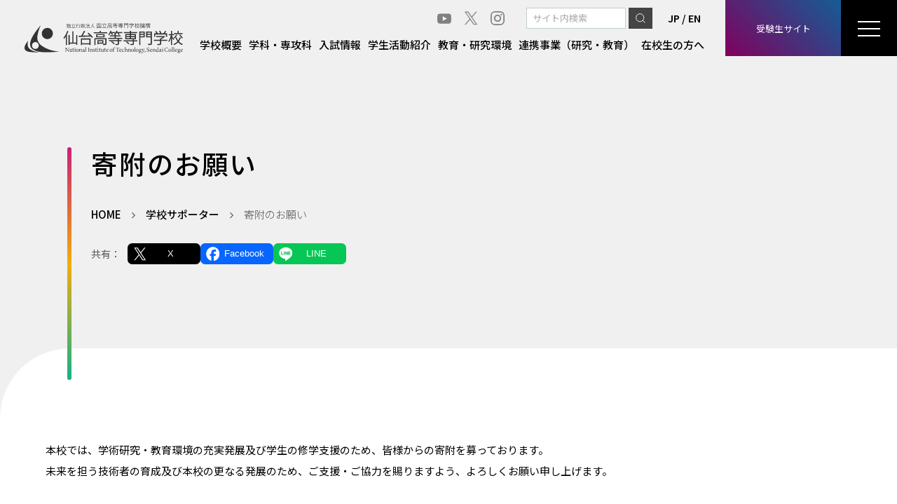

--- FILE ---
content_type: text/html; charset=UTF-8
request_url: https://www.sendai-nct.ac.jp/supporter/donation/
body_size: 13252
content:
<!doctype html>
<html class="no-js" lang="ja">
<head>
<!-- Google tag (gtag.js) -->
<script async src="https://www.googletagmanager.com/gtag/js?id=G-XMFTMXD2ZD"></script>
<script>
  window.dataLayer = window.dataLayer || [];
  function gtag(){dataLayer.push(arguments);}
  gtag('js', new Date());

  gtag('config', 'G-XMFTMXD2ZD');
</script>

<meta charset="UTF-8">
<meta name="viewport" content="width=device-width">
<meta name="format-detection" content="telephone=no">
<link rel="preconnect" href="https://fonts.googleapis.com">
<link rel="preconnect" href="https://fonts.gstatic.com" crossorigin>
<link href="https://fonts.googleapis.com/css2?family=Barlow:wght@500&family=Inter:wght@300..700&family=Noto+Sans+JP:wght@300..700&display=swap" rel="stylesheet">
<title>寄附のお願い &#8211; 仙台高等専門学校</title>
<meta name='robots' content='max-image-preview:large' />
<link rel='dns-prefetch' href='//ajax.googleapis.com' />
<link rel='dns-prefetch' href='//cdn.jsdelivr.net' />
<link rel="alternate" title="oEmbed (JSON)" type="application/json+oembed" href="https://www.sendai-nct.ac.jp/wp-json/oembed/1.0/embed?url=https%3A%2F%2Fwww.sendai-nct.ac.jp%2Fsupporter%2Fdonation%2F" />
<link rel="alternate" title="oEmbed (XML)" type="text/xml+oembed" href="https://www.sendai-nct.ac.jp/wp-json/oembed/1.0/embed?url=https%3A%2F%2Fwww.sendai-nct.ac.jp%2Fsupporter%2Fdonation%2F&#038;format=xml" />
<style id='wp-img-auto-sizes-contain-inline-css' type='text/css'>
img:is([sizes=auto i],[sizes^="auto," i]){contain-intrinsic-size:3000px 1500px}
/*# sourceURL=wp-img-auto-sizes-contain-inline-css */
</style>
<style id='wp-block-library-inline-css' type='text/css'>
:root{--wp-block-synced-color:#7a00df;--wp-block-synced-color--rgb:122,0,223;--wp-bound-block-color:var(--wp-block-synced-color);--wp-editor-canvas-background:#ddd;--wp-admin-theme-color:#007cba;--wp-admin-theme-color--rgb:0,124,186;--wp-admin-theme-color-darker-10:#006ba1;--wp-admin-theme-color-darker-10--rgb:0,107,160.5;--wp-admin-theme-color-darker-20:#005a87;--wp-admin-theme-color-darker-20--rgb:0,90,135;--wp-admin-border-width-focus:2px}@media (min-resolution:192dpi){:root{--wp-admin-border-width-focus:1.5px}}.wp-element-button{cursor:pointer}:root .has-very-light-gray-background-color{background-color:#eee}:root .has-very-dark-gray-background-color{background-color:#313131}:root .has-very-light-gray-color{color:#eee}:root .has-very-dark-gray-color{color:#313131}:root .has-vivid-green-cyan-to-vivid-cyan-blue-gradient-background{background:linear-gradient(135deg,#00d084,#0693e3)}:root .has-purple-crush-gradient-background{background:linear-gradient(135deg,#34e2e4,#4721fb 50%,#ab1dfe)}:root .has-hazy-dawn-gradient-background{background:linear-gradient(135deg,#faaca8,#dad0ec)}:root .has-subdued-olive-gradient-background{background:linear-gradient(135deg,#fafae1,#67a671)}:root .has-atomic-cream-gradient-background{background:linear-gradient(135deg,#fdd79a,#004a59)}:root .has-nightshade-gradient-background{background:linear-gradient(135deg,#330968,#31cdcf)}:root .has-midnight-gradient-background{background:linear-gradient(135deg,#020381,#2874fc)}:root{--wp--preset--font-size--normal:16px;--wp--preset--font-size--huge:42px}.has-regular-font-size{font-size:1em}.has-larger-font-size{font-size:2.625em}.has-normal-font-size{font-size:var(--wp--preset--font-size--normal)}.has-huge-font-size{font-size:var(--wp--preset--font-size--huge)}.has-text-align-center{text-align:center}.has-text-align-left{text-align:left}.has-text-align-right{text-align:right}.has-fit-text{white-space:nowrap!important}#end-resizable-editor-section{display:none}.aligncenter{clear:both}.items-justified-left{justify-content:flex-start}.items-justified-center{justify-content:center}.items-justified-right{justify-content:flex-end}.items-justified-space-between{justify-content:space-between}.screen-reader-text{border:0;clip-path:inset(50%);height:1px;margin:-1px;overflow:hidden;padding:0;position:absolute;width:1px;word-wrap:normal!important}.screen-reader-text:focus{background-color:#ddd;clip-path:none;color:#444;display:block;font-size:1em;height:auto;left:5px;line-height:normal;padding:15px 23px 14px;text-decoration:none;top:5px;width:auto;z-index:100000}html :where(.has-border-color){border-style:solid}html :where([style*=border-top-color]){border-top-style:solid}html :where([style*=border-right-color]){border-right-style:solid}html :where([style*=border-bottom-color]){border-bottom-style:solid}html :where([style*=border-left-color]){border-left-style:solid}html :where([style*=border-width]){border-style:solid}html :where([style*=border-top-width]){border-top-style:solid}html :where([style*=border-right-width]){border-right-style:solid}html :where([style*=border-bottom-width]){border-bottom-style:solid}html :where([style*=border-left-width]){border-left-style:solid}html :where(img[class*=wp-image-]){height:auto;max-width:100%}:where(figure){margin:0 0 1em}html :where(.is-position-sticky){--wp-admin--admin-bar--position-offset:var(--wp-admin--admin-bar--height,0px)}@media screen and (max-width:600px){html :where(.is-position-sticky){--wp-admin--admin-bar--position-offset:0px}}

/*# sourceURL=wp-block-library-inline-css */
</style><style id='wp-block-button-inline-css' type='text/css'>
.wp-block-button__link{align-content:center;box-sizing:border-box;cursor:pointer;display:inline-block;height:100%;text-align:center;word-break:break-word}.wp-block-button__link.aligncenter{text-align:center}.wp-block-button__link.alignright{text-align:right}:where(.wp-block-button__link){border-radius:9999px;box-shadow:none;padding:calc(.667em + 2px) calc(1.333em + 2px);text-decoration:none}.wp-block-button[style*=text-decoration] .wp-block-button__link{text-decoration:inherit}.wp-block-buttons>.wp-block-button.has-custom-width{max-width:none}.wp-block-buttons>.wp-block-button.has-custom-width .wp-block-button__link{width:100%}.wp-block-buttons>.wp-block-button.has-custom-font-size .wp-block-button__link{font-size:inherit}.wp-block-buttons>.wp-block-button.wp-block-button__width-25{width:calc(25% - var(--wp--style--block-gap, .5em)*.75)}.wp-block-buttons>.wp-block-button.wp-block-button__width-50{width:calc(50% - var(--wp--style--block-gap, .5em)*.5)}.wp-block-buttons>.wp-block-button.wp-block-button__width-75{width:calc(75% - var(--wp--style--block-gap, .5em)*.25)}.wp-block-buttons>.wp-block-button.wp-block-button__width-100{flex-basis:100%;width:100%}.wp-block-buttons.is-vertical>.wp-block-button.wp-block-button__width-25{width:25%}.wp-block-buttons.is-vertical>.wp-block-button.wp-block-button__width-50{width:50%}.wp-block-buttons.is-vertical>.wp-block-button.wp-block-button__width-75{width:75%}.wp-block-button.is-style-squared,.wp-block-button__link.wp-block-button.is-style-squared{border-radius:0}.wp-block-button.no-border-radius,.wp-block-button__link.no-border-radius{border-radius:0!important}:root :where(.wp-block-button .wp-block-button__link.is-style-outline),:root :where(.wp-block-button.is-style-outline>.wp-block-button__link){border:2px solid;padding:.667em 1.333em}:root :where(.wp-block-button .wp-block-button__link.is-style-outline:not(.has-text-color)),:root :where(.wp-block-button.is-style-outline>.wp-block-button__link:not(.has-text-color)){color:currentColor}:root :where(.wp-block-button .wp-block-button__link.is-style-outline:not(.has-background)),:root :where(.wp-block-button.is-style-outline>.wp-block-button__link:not(.has-background)){background-color:initial;background-image:none}
/*# sourceURL=https://www.sendai-nct.ac.jp/wp/wp-includes/blocks/button/style.min.css */
</style>
<style id='wp-block-heading-inline-css' type='text/css'>
h1:where(.wp-block-heading).has-background,h2:where(.wp-block-heading).has-background,h3:where(.wp-block-heading).has-background,h4:where(.wp-block-heading).has-background,h5:where(.wp-block-heading).has-background,h6:where(.wp-block-heading).has-background{padding:1.25em 2.375em}h1.has-text-align-left[style*=writing-mode]:where([style*=vertical-lr]),h1.has-text-align-right[style*=writing-mode]:where([style*=vertical-rl]),h2.has-text-align-left[style*=writing-mode]:where([style*=vertical-lr]),h2.has-text-align-right[style*=writing-mode]:where([style*=vertical-rl]),h3.has-text-align-left[style*=writing-mode]:where([style*=vertical-lr]),h3.has-text-align-right[style*=writing-mode]:where([style*=vertical-rl]),h4.has-text-align-left[style*=writing-mode]:where([style*=vertical-lr]),h4.has-text-align-right[style*=writing-mode]:where([style*=vertical-rl]),h5.has-text-align-left[style*=writing-mode]:where([style*=vertical-lr]),h5.has-text-align-right[style*=writing-mode]:where([style*=vertical-rl]),h6.has-text-align-left[style*=writing-mode]:where([style*=vertical-lr]),h6.has-text-align-right[style*=writing-mode]:where([style*=vertical-rl]){rotate:180deg}
/*# sourceURL=https://www.sendai-nct.ac.jp/wp/wp-includes/blocks/heading/style.min.css */
</style>
<style id='wp-block-buttons-inline-css' type='text/css'>
.wp-block-buttons{box-sizing:border-box}.wp-block-buttons.is-vertical{flex-direction:column}.wp-block-buttons.is-vertical>.wp-block-button:last-child{margin-bottom:0}.wp-block-buttons>.wp-block-button{display:inline-block;margin:0}.wp-block-buttons.is-content-justification-left{justify-content:flex-start}.wp-block-buttons.is-content-justification-left.is-vertical{align-items:flex-start}.wp-block-buttons.is-content-justification-center{justify-content:center}.wp-block-buttons.is-content-justification-center.is-vertical{align-items:center}.wp-block-buttons.is-content-justification-right{justify-content:flex-end}.wp-block-buttons.is-content-justification-right.is-vertical{align-items:flex-end}.wp-block-buttons.is-content-justification-space-between{justify-content:space-between}.wp-block-buttons.aligncenter{text-align:center}.wp-block-buttons:not(.is-content-justification-space-between,.is-content-justification-right,.is-content-justification-left,.is-content-justification-center) .wp-block-button.aligncenter{margin-left:auto;margin-right:auto;width:100%}.wp-block-buttons[style*=text-decoration] .wp-block-button,.wp-block-buttons[style*=text-decoration] .wp-block-button__link{text-decoration:inherit}.wp-block-buttons.has-custom-font-size .wp-block-button__link{font-size:inherit}.wp-block-buttons .wp-block-button__link{width:100%}.wp-block-button.aligncenter{text-align:center}
/*# sourceURL=https://www.sendai-nct.ac.jp/wp/wp-includes/blocks/buttons/style.min.css */
</style>
<style id='wp-block-columns-inline-css' type='text/css'>
.wp-block-columns{box-sizing:border-box;display:flex;flex-wrap:wrap!important}@media (min-width:782px){.wp-block-columns{flex-wrap:nowrap!important}}.wp-block-columns{align-items:normal!important}.wp-block-columns.are-vertically-aligned-top{align-items:flex-start}.wp-block-columns.are-vertically-aligned-center{align-items:center}.wp-block-columns.are-vertically-aligned-bottom{align-items:flex-end}@media (max-width:781px){.wp-block-columns:not(.is-not-stacked-on-mobile)>.wp-block-column{flex-basis:100%!important}}@media (min-width:782px){.wp-block-columns:not(.is-not-stacked-on-mobile)>.wp-block-column{flex-basis:0;flex-grow:1}.wp-block-columns:not(.is-not-stacked-on-mobile)>.wp-block-column[style*=flex-basis]{flex-grow:0}}.wp-block-columns.is-not-stacked-on-mobile{flex-wrap:nowrap!important}.wp-block-columns.is-not-stacked-on-mobile>.wp-block-column{flex-basis:0;flex-grow:1}.wp-block-columns.is-not-stacked-on-mobile>.wp-block-column[style*=flex-basis]{flex-grow:0}:where(.wp-block-columns){margin-bottom:1.75em}:where(.wp-block-columns.has-background){padding:1.25em 2.375em}.wp-block-column{flex-grow:1;min-width:0;overflow-wrap:break-word;word-break:break-word}.wp-block-column.is-vertically-aligned-top{align-self:flex-start}.wp-block-column.is-vertically-aligned-center{align-self:center}.wp-block-column.is-vertically-aligned-bottom{align-self:flex-end}.wp-block-column.is-vertically-aligned-stretch{align-self:stretch}.wp-block-column.is-vertically-aligned-bottom,.wp-block-column.is-vertically-aligned-center,.wp-block-column.is-vertically-aligned-top{width:100%}
/*# sourceURL=https://www.sendai-nct.ac.jp/wp/wp-includes/blocks/columns/style.min.css */
</style>
<style id='wp-block-paragraph-inline-css' type='text/css'>
.is-small-text{font-size:.875em}.is-regular-text{font-size:1em}.is-large-text{font-size:2.25em}.is-larger-text{font-size:3em}.has-drop-cap:not(:focus):first-letter{float:left;font-size:8.4em;font-style:normal;font-weight:100;line-height:.68;margin:.05em .1em 0 0;text-transform:uppercase}body.rtl .has-drop-cap:not(:focus):first-letter{float:none;margin-left:.1em}p.has-drop-cap.has-background{overflow:hidden}:root :where(p.has-background){padding:1.25em 2.375em}:where(p.has-text-color:not(.has-link-color)) a{color:inherit}p.has-text-align-left[style*="writing-mode:vertical-lr"],p.has-text-align-right[style*="writing-mode:vertical-rl"]{rotate:180deg}
/*# sourceURL=https://www.sendai-nct.ac.jp/wp/wp-includes/blocks/paragraph/style.min.css */
</style>
<style id='global-styles-inline-css' type='text/css'>
:root{--wp--preset--aspect-ratio--square: 1;--wp--preset--aspect-ratio--4-3: 4/3;--wp--preset--aspect-ratio--3-4: 3/4;--wp--preset--aspect-ratio--3-2: 3/2;--wp--preset--aspect-ratio--2-3: 2/3;--wp--preset--aspect-ratio--16-9: 16/9;--wp--preset--aspect-ratio--9-16: 9/16;--wp--preset--color--black: #000000;--wp--preset--color--cyan-bluish-gray: #abb8c3;--wp--preset--color--white: #ffffff;--wp--preset--color--pale-pink: #f78da7;--wp--preset--color--vivid-red: #cf2e2e;--wp--preset--color--luminous-vivid-orange: #ff6900;--wp--preset--color--luminous-vivid-amber: #fcb900;--wp--preset--color--light-green-cyan: #7bdcb5;--wp--preset--color--vivid-green-cyan: #00d084;--wp--preset--color--pale-cyan-blue: #8ed1fc;--wp--preset--color--vivid-cyan-blue: #0693e3;--wp--preset--color--vivid-purple: #9b51e0;--wp--preset--gradient--vivid-cyan-blue-to-vivid-purple: linear-gradient(135deg,rgb(6,147,227) 0%,rgb(155,81,224) 100%);--wp--preset--gradient--light-green-cyan-to-vivid-green-cyan: linear-gradient(135deg,rgb(122,220,180) 0%,rgb(0,208,130) 100%);--wp--preset--gradient--luminous-vivid-amber-to-luminous-vivid-orange: linear-gradient(135deg,rgb(252,185,0) 0%,rgb(255,105,0) 100%);--wp--preset--gradient--luminous-vivid-orange-to-vivid-red: linear-gradient(135deg,rgb(255,105,0) 0%,rgb(207,46,46) 100%);--wp--preset--gradient--very-light-gray-to-cyan-bluish-gray: linear-gradient(135deg,rgb(238,238,238) 0%,rgb(169,184,195) 100%);--wp--preset--gradient--cool-to-warm-spectrum: linear-gradient(135deg,rgb(74,234,220) 0%,rgb(151,120,209) 20%,rgb(207,42,186) 40%,rgb(238,44,130) 60%,rgb(251,105,98) 80%,rgb(254,248,76) 100%);--wp--preset--gradient--blush-light-purple: linear-gradient(135deg,rgb(255,206,236) 0%,rgb(152,150,240) 100%);--wp--preset--gradient--blush-bordeaux: linear-gradient(135deg,rgb(254,205,165) 0%,rgb(254,45,45) 50%,rgb(107,0,62) 100%);--wp--preset--gradient--luminous-dusk: linear-gradient(135deg,rgb(255,203,112) 0%,rgb(199,81,192) 50%,rgb(65,88,208) 100%);--wp--preset--gradient--pale-ocean: linear-gradient(135deg,rgb(255,245,203) 0%,rgb(182,227,212) 50%,rgb(51,167,181) 100%);--wp--preset--gradient--electric-grass: linear-gradient(135deg,rgb(202,248,128) 0%,rgb(113,206,126) 100%);--wp--preset--gradient--midnight: linear-gradient(135deg,rgb(2,3,129) 0%,rgb(40,116,252) 100%);--wp--preset--font-size--small: 13px;--wp--preset--font-size--medium: 20px;--wp--preset--font-size--large: 36px;--wp--preset--font-size--x-large: 42px;--wp--preset--spacing--20: 0.44rem;--wp--preset--spacing--30: 0.67rem;--wp--preset--spacing--40: 1rem;--wp--preset--spacing--50: 1.5rem;--wp--preset--spacing--60: 2.25rem;--wp--preset--spacing--70: 3.38rem;--wp--preset--spacing--80: 5.06rem;--wp--preset--shadow--natural: 6px 6px 9px rgba(0, 0, 0, 0.2);--wp--preset--shadow--deep: 12px 12px 50px rgba(0, 0, 0, 0.4);--wp--preset--shadow--sharp: 6px 6px 0px rgba(0, 0, 0, 0.2);--wp--preset--shadow--outlined: 6px 6px 0px -3px rgb(255, 255, 255), 6px 6px rgb(0, 0, 0);--wp--preset--shadow--crisp: 6px 6px 0px rgb(0, 0, 0);}:where(.is-layout-flex){gap: 0.5em;}:where(.is-layout-grid){gap: 0.5em;}body .is-layout-flex{display: flex;}.is-layout-flex{flex-wrap: wrap;align-items: center;}.is-layout-flex > :is(*, div){margin: 0;}body .is-layout-grid{display: grid;}.is-layout-grid > :is(*, div){margin: 0;}:where(.wp-block-columns.is-layout-flex){gap: 2em;}:where(.wp-block-columns.is-layout-grid){gap: 2em;}:where(.wp-block-post-template.is-layout-flex){gap: 1.25em;}:where(.wp-block-post-template.is-layout-grid){gap: 1.25em;}.has-black-color{color: var(--wp--preset--color--black) !important;}.has-cyan-bluish-gray-color{color: var(--wp--preset--color--cyan-bluish-gray) !important;}.has-white-color{color: var(--wp--preset--color--white) !important;}.has-pale-pink-color{color: var(--wp--preset--color--pale-pink) !important;}.has-vivid-red-color{color: var(--wp--preset--color--vivid-red) !important;}.has-luminous-vivid-orange-color{color: var(--wp--preset--color--luminous-vivid-orange) !important;}.has-luminous-vivid-amber-color{color: var(--wp--preset--color--luminous-vivid-amber) !important;}.has-light-green-cyan-color{color: var(--wp--preset--color--light-green-cyan) !important;}.has-vivid-green-cyan-color{color: var(--wp--preset--color--vivid-green-cyan) !important;}.has-pale-cyan-blue-color{color: var(--wp--preset--color--pale-cyan-blue) !important;}.has-vivid-cyan-blue-color{color: var(--wp--preset--color--vivid-cyan-blue) !important;}.has-vivid-purple-color{color: var(--wp--preset--color--vivid-purple) !important;}.has-black-background-color{background-color: var(--wp--preset--color--black) !important;}.has-cyan-bluish-gray-background-color{background-color: var(--wp--preset--color--cyan-bluish-gray) !important;}.has-white-background-color{background-color: var(--wp--preset--color--white) !important;}.has-pale-pink-background-color{background-color: var(--wp--preset--color--pale-pink) !important;}.has-vivid-red-background-color{background-color: var(--wp--preset--color--vivid-red) !important;}.has-luminous-vivid-orange-background-color{background-color: var(--wp--preset--color--luminous-vivid-orange) !important;}.has-luminous-vivid-amber-background-color{background-color: var(--wp--preset--color--luminous-vivid-amber) !important;}.has-light-green-cyan-background-color{background-color: var(--wp--preset--color--light-green-cyan) !important;}.has-vivid-green-cyan-background-color{background-color: var(--wp--preset--color--vivid-green-cyan) !important;}.has-pale-cyan-blue-background-color{background-color: var(--wp--preset--color--pale-cyan-blue) !important;}.has-vivid-cyan-blue-background-color{background-color: var(--wp--preset--color--vivid-cyan-blue) !important;}.has-vivid-purple-background-color{background-color: var(--wp--preset--color--vivid-purple) !important;}.has-black-border-color{border-color: var(--wp--preset--color--black) !important;}.has-cyan-bluish-gray-border-color{border-color: var(--wp--preset--color--cyan-bluish-gray) !important;}.has-white-border-color{border-color: var(--wp--preset--color--white) !important;}.has-pale-pink-border-color{border-color: var(--wp--preset--color--pale-pink) !important;}.has-vivid-red-border-color{border-color: var(--wp--preset--color--vivid-red) !important;}.has-luminous-vivid-orange-border-color{border-color: var(--wp--preset--color--luminous-vivid-orange) !important;}.has-luminous-vivid-amber-border-color{border-color: var(--wp--preset--color--luminous-vivid-amber) !important;}.has-light-green-cyan-border-color{border-color: var(--wp--preset--color--light-green-cyan) !important;}.has-vivid-green-cyan-border-color{border-color: var(--wp--preset--color--vivid-green-cyan) !important;}.has-pale-cyan-blue-border-color{border-color: var(--wp--preset--color--pale-cyan-blue) !important;}.has-vivid-cyan-blue-border-color{border-color: var(--wp--preset--color--vivid-cyan-blue) !important;}.has-vivid-purple-border-color{border-color: var(--wp--preset--color--vivid-purple) !important;}.has-vivid-cyan-blue-to-vivid-purple-gradient-background{background: var(--wp--preset--gradient--vivid-cyan-blue-to-vivid-purple) !important;}.has-light-green-cyan-to-vivid-green-cyan-gradient-background{background: var(--wp--preset--gradient--light-green-cyan-to-vivid-green-cyan) !important;}.has-luminous-vivid-amber-to-luminous-vivid-orange-gradient-background{background: var(--wp--preset--gradient--luminous-vivid-amber-to-luminous-vivid-orange) !important;}.has-luminous-vivid-orange-to-vivid-red-gradient-background{background: var(--wp--preset--gradient--luminous-vivid-orange-to-vivid-red) !important;}.has-very-light-gray-to-cyan-bluish-gray-gradient-background{background: var(--wp--preset--gradient--very-light-gray-to-cyan-bluish-gray) !important;}.has-cool-to-warm-spectrum-gradient-background{background: var(--wp--preset--gradient--cool-to-warm-spectrum) !important;}.has-blush-light-purple-gradient-background{background: var(--wp--preset--gradient--blush-light-purple) !important;}.has-blush-bordeaux-gradient-background{background: var(--wp--preset--gradient--blush-bordeaux) !important;}.has-luminous-dusk-gradient-background{background: var(--wp--preset--gradient--luminous-dusk) !important;}.has-pale-ocean-gradient-background{background: var(--wp--preset--gradient--pale-ocean) !important;}.has-electric-grass-gradient-background{background: var(--wp--preset--gradient--electric-grass) !important;}.has-midnight-gradient-background{background: var(--wp--preset--gradient--midnight) !important;}.has-small-font-size{font-size: var(--wp--preset--font-size--small) !important;}.has-medium-font-size{font-size: var(--wp--preset--font-size--medium) !important;}.has-large-font-size{font-size: var(--wp--preset--font-size--large) !important;}.has-x-large-font-size{font-size: var(--wp--preset--font-size--x-large) !important;}
:where(.wp-block-columns.is-layout-flex){gap: 2em;}:where(.wp-block-columns.is-layout-grid){gap: 2em;}
/*# sourceURL=global-styles-inline-css */
</style>
<style id='core-block-supports-inline-css' type='text/css'>
.wp-container-core-buttons-is-layout-765c4724{justify-content:flex-end;}.wp-container-core-columns-is-layout-9d6595d7{flex-wrap:nowrap;}
/*# sourceURL=core-block-supports-inline-css */
</style>

<style id='classic-theme-styles-inline-css' type='text/css'>
/*! This file is auto-generated */
.wp-block-button__link{color:#fff;background-color:#32373c;border-radius:9999px;box-shadow:none;text-decoration:none;padding:calc(.667em + 2px) calc(1.333em + 2px);font-size:1.125em}.wp-block-file__button{background:#32373c;color:#fff;text-decoration:none}
/*# sourceURL=/wp-includes/css/classic-themes.min.css */
</style>
<link rel='stylesheet' id='sass-basis-core-css' href='https://www.sendai-nct.ac.jp/wp/wp-content/plugins/snow-monkey-editor/dist/css/fallback.css?ver=1766464753' type='text/css' media='all' />
<link rel='stylesheet' id='snow-monkey-editor-css' href='https://www.sendai-nct.ac.jp/wp/wp-content/plugins/snow-monkey-editor/dist/css/app.css?ver=1766464753' type='text/css' media='all' />
<link rel='stylesheet' id='snow-monkey-editor@front-css' href='https://www.sendai-nct.ac.jp/wp/wp-content/plugins/snow-monkey-editor/dist/css/front.css?ver=1766464753' type='text/css' media='all' />
<link rel='stylesheet' id='snow-monkey-editor@view-css' href='https://www.sendai-nct.ac.jp/wp/wp-content/plugins/snow-monkey-editor/dist/css/view.css?ver=1766464753' type='text/css' media='all' />
<link rel='stylesheet' id='labrid-style-css' href='https://www.sendai-nct.ac.jp/wp/wp-content/themes/lab-sendainct/assets/css/style.css?ver=1766465960' type='text/css' media='all' />
<link rel='stylesheet' id='fontawesome-css' href='https://www.sendai-nct.ac.jp/wp/wp-content/themes/lab-sendainct/assets/css/font-awesome.min.css?ver=4.7' type='text/css' media='all' />
<script type="text/javascript" src="https://ajax.googleapis.com/ajax/libs/jquery/3.5.1/jquery.min.js" id="jquery-js"></script>
<script type="text/javascript" src="https://www.sendai-nct.ac.jp/wp/wp-content/plugins/snow-monkey-editor/dist/js/app.js?ver=1766464753" id="snow-monkey-editor-js" defer="defer" data-wp-strategy="defer"></script>
<link rel="https://api.w.org/" href="https://www.sendai-nct.ac.jp/wp-json/" /><link rel="alternate" title="JSON" type="application/json" href="https://www.sendai-nct.ac.jp/wp-json/wp/v2/supporter/31839" /><link rel="canonical" href="https://www.sendai-nct.ac.jp/supporter/donation/" />
<link rel='shortlink' href='https://www.sendai-nct.ac.jp/?p=31839' />

<meta property="og:title" content="寄附のお願い">
<meta property="og:description" content="本校では、学術研究・教育環境の充実発展及び学生の修学支援のため、皆様からの寄附を募っております。未来を担う技術者の育成及び本校の更なる発展のため、ご支援・ご協力を賜りますよう、よろしくお願い申し上げま">
<meta property="og:type" content="article">
<meta property="og:url" content="https://www.sendai-nct.ac.jp/supporter/donation/">
<meta property="og:image" content="https://www.sendai-nct.ac.jp/wp/wp-content/uploads/2022/06/IMG_8457-scaled.jpg">
<meta property="og:site_name" content="仙台高等専門学校">
<meta property="og:locale" content="ja_JP">
<meta name="redi-version" content="1.2.7" /><link rel="icon" href="https://www.sendai-nct.ac.jp/wp/wp-content/uploads/2024/02/cropped-favicon-32x32.png" sizes="32x32" />
<link rel="icon" href="https://www.sendai-nct.ac.jp/wp/wp-content/uploads/2024/02/cropped-favicon-192x192.png" sizes="192x192" />
<link rel="apple-touch-icon" href="https://www.sendai-nct.ac.jp/wp/wp-content/uploads/2024/02/cropped-favicon-180x180.png" />
<meta name="msapplication-TileImage" content="https://www.sendai-nct.ac.jp/wp/wp-content/uploads/2024/02/cropped-favicon-270x270.png" />
</head>

<body class="wp-singular supporter-template-default single single-supporter postid-31839 wp-embed-responsive wp-theme-lab-sendainct page-grp-supporter page-now-donation page-sec-donation">

	<header id="masthead" class="site-header">
		<nav class="uk-navbar-container uk-navbar" uk-navbar>
			<div class="uk-navbar-left">
				<a class="uk-logo" href="https://www.sendai-nct.ac.jp/" rel="home"><img src="https://www.sendai-nct.ac.jp/wp/wp-content/themes/lab-sendainct/assets/images/logo.svg" alt="仙台高等専門学校" width="226"></a>
			</div>

			<div class="uk-navbar-right">

				<div class="head-pagemenu uk-visible@l">
					<div class="uk-flex uk-flex-right uk-flex-middle mgt5 mgb5">
						<div class="snsnav">
							<ul class="uk-iconnav">
								<li class="sns_yt"><a href="https://www.youtube.com/channel/UCPFrl3OBXk21cNMZLt5h2Cg" target="_blank" class="uk-icon-link" uk-icon="icon: youtube"></a></li>
								<li class="sns_tw"><a href="https://twitter.com/sendaikosen" target="_blank"><svg xmlns="http://www.w3.org/2000/svg" viewBox="0 0 20 20"><path d="M11.7,8.7l6.2-7.2h-1.5L11,7.7L6.7,1.4h-5l6.5,9.5l-6.5,7.6h1.5l5.7-6.6l4.6,6.6h5L11.7,8.7L11.7,8.7z M9.6,11L9,10.1 L3.7,2.5H6l4.2,6.1l0.7,0.9l5.5,7.9h-2.3L9.6,11L9.6,11z"/></svg></a></li>
								<li class="sns_insta"><a href="https://www.instagram.com/sendai_kosen/" target="_blank" class="uk-icon-link" uk-icon="icon: instagram"></a></li>
							</ul>
						</div>
						<div class="hd-searchbox"><form role="search" method="get" class="search-form" action="https://www.sendai-nct.ac.jp/"><input type="search" class="search-field uk-input" value="" name="s" title="検索" placeholder="サイト内検索" /><button type="submit" class="search-submit uk-button"><span uk-icon="icon: search"></span></button></form>
</div>
						<div class="langlink uk-link-text"><a href="https://www.sendai-nct.ac.jp/">JP</a> / <a href="https://www.sendai-nct.ac.jp/english/">EN</a></div>
					</div>
					<ul class="uk-navbar-nav">
						<li><a href="https://www.sendai-nct.ac.jp/college/">学校概要</a></li>
						<li><a href="https://www.sendai-nct.ac.jp/department/">学科・専攻科</a></li>
						<li><a href="https://www.sendai-nct.ac.jp/admission/">入試情報</a></li>
						<li><a href="https://www.sendai-nct.ac.jp/sclife/">学生活動紹介</a></li>
						<li><a href="https://www.sendai-nct.ac.jp/research/">教育・研究環境</a></li>
						<li><a href="https://www.sendai-nct.ac.jp/collaborate/">連携事業（研究・教育）</a></li>
						<li><a href="https://www.sendai-nct.ac.jp/for-students/">在校生の方へ</a></li>
					</ul>
				</div>

				<div class="head-banner-btn uk-navbar-item">
					<a href="https://www.sendai-nct.ac.jp/admission/">受験生サイト</a>
				</div>

				<div class="head-offcanvas uk-navbar-item">
					<div class="offcanvas-toggle"><a href="#" class="uk-navbar-toggle" uk-toggle="target: #masthead; cls: overlayed"><i></i><i></i><i></i></a></div>
				</div>

			</div>
		</nav>

		<div class="offcanvas-wrap">
			<nav class="ofc-menu-wrap uk-link-text">
	<div class="ofc-menu1">
		<ul class="ofcnav1" uk-nav>
			<li>
				<a href="https://www.sendai-nct.ac.jp/college/"><span uk-icon="icon: arrow-right"></span> 学校概要</a>
				<button uk-toggle="target: + *" type="button" aria-expanded="false"></button>
				<ul class="uk-nav-sub" hidden>
					<li class="page_item page-item-26200"><a href="https://www.sendai-nct.ac.jp/college/greeting/"><span uk-icon="icon: arrow-right"></span>校長からの挨拶</a></li>
<li class="page_item page-item-139 page_item_has_children"><a href="https://www.sendai-nct.ac.jp/college/edu-object/"><span uk-icon="icon: arrow-right"></span>仙台高専の目指すところ</a>
<ul class='children'>
	<li class="page_item page-item-142 page_item_has_children"><a href="https://www.sendai-nct.ac.jp/college/edu-object/object-new/"><span uk-icon="icon: arrow-right"></span>仙台高等専門学校の教育目標・3つのポリシー</a>
	<ul class='children'>
		<li class="page_item page-item-44144"><a href="https://www.sendai-nct.ac.jp/college/edu-object/object-new/object-old/"><span uk-icon="icon: arrow-right"></span>旧学科の教育目標等</a></li>
	</ul>
</li>
</ul>
</li>
<li class="page_item page-item-146"><a href="https://www.sendai-nct.ac.jp/college/history/"><span uk-icon="icon: arrow-right"></span>沿革</a></li>
<li class="page_item page-item-150"><a href="https://www.sendai-nct.ac.jp/college/organization/"><span uk-icon="icon: arrow-right"></span>教育体制・組織</a></li>
<li class="page_item page-item-166"><a href="https://www.sendai-nct.ac.jp/college/staff/"><span uk-icon="icon: arrow-right"></span>教員紹介</a></li>
<li class="page_item page-item-152"><a href="https://www.sendai-nct.ac.jp/college/song/"><span uk-icon="icon: arrow-right"></span>校歌・校章・マスコット</a></li>
<li class="page_item page-item-168 page_item_has_children"><a href="https://www.sendai-nct.ac.jp/college/publication/"><span uk-icon="icon: arrow-right"></span>広報・刊行物</a>
<ul class='children'>
	<li class="page_item page-item-31765"><a href="https://www.sendai-nct.ac.jp/college/publication/publication-past/"><span uk-icon="icon: arrow-right"></span>刊行物（過年度分）</a></li>
</ul>
</li>
<li class="page_item page-item-170 page_item_has_children"><a href="https://www.sendai-nct.ac.jp/college/info-disclosure/"><span uk-icon="icon: arrow-right"></span>情報公開</a>
<ul class='children'>
	<li class="page_item page-item-172"><a href="https://www.sendai-nct.ac.jp/college/info-disclosure/self-ass/"><span uk-icon="icon: arrow-right"></span>自己点検・評価システム</a></li>
	<li class="page_item page-item-174"><a href="https://www.sendai-nct.ac.jp/college/info-disclosure/external-ev/"><span uk-icon="icon: arrow-right"></span>外部評価</a></li>
	<li class="page_item page-item-176"><a href="https://www.sendai-nct.ac.jp/college/info-disclosure/flw-low/"><span uk-icon="icon: arrow-right"></span>仙台高等専門学校における教育研究活動等の状況に係る情報の公表（学校教育法施行規則第172条の2関係）</a></li>
</ul>
</li>
				</ul>
			</li>
			<li>
				<a href="https://www.sendai-nct.ac.jp/department/"><span uk-icon="icon: arrow-right"></span> 学科・専攻科</a>
				<button uk-toggle="target: + *" type="button" aria-expanded="false"></button>
				<ul class="uk-nav-sub" hidden>
					<li class="page_item page-item-40210 page_item_has_children"><a href="https://www.sendai-nct.ac.jp/department/cat-1/"><span uk-icon="icon: arrow-right"></span>Ⅰ類</a></li>
<li class="page_item page-item-4228"><a href="https://www.sendai-nct.ac.jp/department/course2-1/"><span uk-icon="icon: arrow-right"></span>Ⅱ類｜電気電子コース</a></li>
<li class="page_item page-item-15398"><a href="https://www.sendai-nct.ac.jp/department/course2-2/"><span uk-icon="icon: arrow-right"></span>Ⅱ類｜マテリアルコース</a></li>
<li class="page_item page-item-15400"><a href="https://www.sendai-nct.ac.jp/department/course2-3/"><span uk-icon="icon: arrow-right"></span>Ⅱ類｜機械システムコース</a></li>
<li class="page_item page-item-49601"><a href="https://www.sendai-nct.ac.jp/department/course2-4/"><span uk-icon="icon: arrow-right"></span>Ⅱ類｜情報と創造コース</a></li>
<li class="page_item page-item-54346 page_item_has_children"><a href="https://www.sendai-nct.ac.jp/department/former-div2/"><span uk-icon="icon: arrow-right"></span>Ⅱ類（令和6年度以前入学生）</a></li>
<li class="page_item page-item-4230"><a href="https://www.sendai-nct.ac.jp/department/course3-1/"><span uk-icon="icon: arrow-right"></span>Ⅲ類｜建築デザインコース</a></li>
<li class="page_item page-item-4232"><a href="https://www.sendai-nct.ac.jp/department/course4-1/"><span uk-icon="icon: arrow-right"></span>Ⅰ〜Ⅲ類共通｜応用科学コース</a></li>
<li class="page_item page-item-4236"><a href="https://www.sendai-nct.ac.jp/department/course5-1/"><span uk-icon="icon: arrow-right"></span>専攻科｜情報電子システム工学専攻</a></li>
<li class="page_item page-item-15405"><a href="https://www.sendai-nct.ac.jp/department/course5-2/"><span uk-icon="icon: arrow-right"></span>専攻科｜生産システムデザイン工学専攻</a></li>
				</ul>
			</li>
			<li>
				<a href="https://www.sendai-nct.ac.jp/admission/"><span uk-icon="icon: arrow-right"></span> 入試情報</a>
			</li>
			<li>
				<a href="https://www.sendai-nct.ac.jp/sclife/"><span uk-icon="icon: arrow-right"></span> 学生活動紹介</a>
				<button uk-toggle="target: + *" type="button" aria-expanded="false"></button>
				<ul class="uk-nav-sub" hidden>
					<li class="page_item page-item-11908"><a href="https://www.sendai-nct.ac.jp/sclife/club-hirose/"><span uk-icon="icon: arrow-right"></span>広瀬キャンパス クラブ活動</a></li>
<li class="page_item page-item-11910"><a href="https://www.sendai-nct.ac.jp/sclife/club-natori/"><span uk-icon="icon: arrow-right"></span>名取キャンパス クラブ活動</a></li>
<li class="page_item page-item-4291 page_item_has_children"><a href="https://www.sendai-nct.ac.jp/sclife/council/"><span uk-icon="icon: arrow-right"></span>学生会活動・行事</a>
<ul class='children'>
	<li class="page_item page-item-38250"><a href="https://www.sendai-nct.ac.jp/sclife/council/kousensai-hirose/"><span uk-icon="icon: arrow-right"></span>高専祭（広瀬キャンパス）</a></li>
	<li class="page_item page-item-29244"><a href="https://www.sendai-nct.ac.jp/sclife/council/kousensai-natori/"><span uk-icon="icon: arrow-right"></span>高専祭（名取キャンパス）</a></li>
	<li class="page_item page-item-4293"><a href="https://www.sendai-nct.ac.jp/sclife/council/contest/"><span uk-icon="icon: arrow-right"></span>コンテスト</a></li>
	<li class="page_item page-item-4301 page_item_has_children"><a href="https://www.sendai-nct.ac.jp/sclife/council/athleticmeet/"><span uk-icon="icon: arrow-right"></span>高専体育大会</a>
	<ul class='children'>
		<li class="page_item page-item-44983"><a href="https://www.sendai-nct.ac.jp/sclife/council/athleticmeet/athleticmeet-past/"><span uk-icon="icon: arrow-right"></span>高専体育大会（過年度）</a></li>
	</ul>
</li>
</ul>
</li>
				</ul>
			</li>
			<li>
				<a href="https://www.sendai-nct.ac.jp/research/"><span uk-icon="icon: arrow-right"></span> 教育・研究環境</a>
				<button uk-toggle="target: + *" type="button" aria-expanded="false"></button>
				<ul class="uk-nav-sub" hidden>
					<li class="page_item page-item-4304 page_item_has_children"><a href="https://www.sendai-nct.ac.jp/research/rs-introduction/"><span uk-icon="icon: arrow-right"></span>研究紹介</a>
<ul class='children'>
	<li class="page_item page-item-25404"><a href="https://www.sendai-nct.ac.jp/research/rs-introduction/publications/"><span uk-icon="icon: arrow-right"></span>Publications</a></li>
</ul>
</li>
<li class="page_item page-item-154 page_item_has_children"><a href="https://www.sendai-nct.ac.jp/research/support/"><span uk-icon="icon: arrow-right"></span>教育・研究支援体制</a>
<ul class='children'>
	<li class="page_item page-item-156"><a href="https://www.sendai-nct.ac.jp/research/support/promotion/"><span uk-icon="icon: arrow-right"></span>教育改革推進センター</a></li>
	<li class="page_item page-item-162"><a href="https://www.sendai-nct.ac.jp/research/support/technology/"><span uk-icon="icon: arrow-right"></span>教育研究技術支援室</a></li>
</ul>
</li>
<li class="page_item page-item-4306 page_item_has_children"><a href="https://www.sendai-nct.ac.jp/research/planning/"><span uk-icon="icon: arrow-right"></span>研究・産学連携推進センター</a>
<ul class='children'>
	<li class="page_item page-item-4308"><a href="https://www.sendai-nct.ac.jp/research/planning/joint-research/"><span uk-icon="icon: arrow-right"></span>共同研究・技術相談等</a></li>
	<li class="page_item page-item-24926"><a href="https://www.sendai-nct.ac.jp/research/planning/equipment/"><span uk-icon="icon: arrow-right"></span>設備機器（有料）</a></li>
</ul>
</li>
<li class="page_item page-item-160"><a href="https://www.sendai-nct.ac.jp/research/library/"><span uk-icon="icon: arrow-right"></span>図書館</a></li>
<li class="page_item page-item-164"><a href="https://www.sendai-nct.ac.jp/research/jabee/"><span uk-icon="icon: arrow-right"></span>JABEE認定教育プログラム</a></li>
				</ul>
			</li>
			<li>
				<a href="https://www.sendai-nct.ac.jp/international/"><span uk-icon="icon: arrow-right"></span> 国際交流</a>
			</li>
			<li>
				<a href="https://www.sendai-nct.ac.jp/collaborate/"><span uk-icon="icon: arrow-right"></span> 連携事業（研究・教育）</a>
				<button uk-toggle="target: + *" type="button" aria-expanded="false"></button>
				<ul class="uk-nav-sub" hidden>
					<li class="page_item page-item-4312"><a href="https://www.sendai-nct.ac.jp/collaborate/industry-academia/"><span uk-icon="icon: arrow-right"></span>産学連携振興会</a></li>
<li class="page_item page-item-31386"><a href="https://www.sendai-nct.ac.jp/collaborate/datascience/"><span uk-icon="icon: arrow-right"></span>数理・データサイエンス・AI教育プログラム</a></li>
<li class="page_item page-item-24155"><a href="https://www.sendai-nct.ac.jp/collaborate/training-project/"><span uk-icon="icon: arrow-right"></span>高専発！「Society 5.0型未来技術人財」育成事業</a></li>
<li class="page_item page-item-16502 page_item_has_children"><a href="https://www.sendai-nct.ac.jp/collaborate/public-lectures/"><span uk-icon="icon: arrow-right"></span>出前授業・公開講座等</a>
<ul class='children'>
	<li class="page_item page-item-4320"><a href="https://www.sendai-nct.ac.jp/collaborate/public-lectures/on-site-classes/"><span uk-icon="icon: arrow-right"></span>出前授業</a></li>
	<li class="page_item page-item-4322"><a href="https://www.sendai-nct.ac.jp/collaborate/public-lectures/likarenger/"><span uk-icon="icon: arrow-right"></span>リカレンジャー</a></li>
</ul>
</li>
				</ul>
			</li>
			<li>
				<a href="https://www.sendai-nct.ac.jp/school-supporter/"><span uk-icon="icon: arrow-right"></span> 学校サポーター</a>
				<button uk-toggle="target: + *" type="button" aria-expanded="false"></button>
				<ul class="uk-nav-sub onecolumn" hidden>
					<li class="page_item page-item-178 page_item_has_children"><a href="https://www.sendai-nct.ac.jp/supporter/association/"><span uk-icon="icon: arrow-right"></span>同窓会・後援会のご案内</a>
<ul class='children'>
	<li class="page_item page-item-180"><a href="https://www.sendai-nct.ac.jp/supporter/association/alumni/"><span uk-icon="icon: arrow-right"></span>同窓会</a></li>
	<li class="page_item page-item-184 page_item_has_children"><a href="https://www.sendai-nct.ac.jp/supporter/association/support-asc/"><span uk-icon="icon: arrow-right"></span>後援会</a>
	<ul class='children'>
		<li class="page_item page-item-44524"><a href="https://www.sendai-nct.ac.jp/supporter/association/support-asc/emailnewsletter/"><span uk-icon="icon: arrow-right"></span>後援会メールマガジン</a></li>
		<li class="page_item page-item-13021 page_item_has_children"><a href="https://www.sendai-nct.ac.jp/supporter/association/support-asc/support-asc_hirose/"><span uk-icon="icon: arrow-right"></span>広瀬キャンパス後援会</a>
		<ul class='children'>
			<li class="page_item page-item-43791"><a href="https://www.sendai-nct.ac.jp/supporter/association/support-asc/support-asc_hirose/support-asc_hirose-past/"><span uk-icon="icon: arrow-right"></span>広瀬キャンパス後援会（過年度分）</a></li>
		</ul>
</li>
		<li class="page_item page-item-22255 page_item_has_children"><a href="https://www.sendai-nct.ac.jp/supporter/association/support-asc/support-asc_natori/"><span uk-icon="icon: arrow-right"></span>名取キャンパス後援会</a>
		<ul class='children'>
			<li class="page_item page-item-43782"><a href="https://www.sendai-nct.ac.jp/supporter/association/support-asc/support-asc_natori/support-asc_natori-past/"><span uk-icon="icon: arrow-right"></span>名取キャンパス後援会（過年度分）</a></li>
		</ul>
</li>
	</ul>
</li>
</ul>
</li>
<li class="page_item page-item-31839 page_item_has_children current_page_item"><a href="https://www.sendai-nct.ac.jp/supporter/donation/" aria-current="page"><span uk-icon="icon: arrow-right"></span>寄附のお願い</a>
<ul class='children'>
	<li class="page_item page-item-182"><a href="https://www.sendai-nct.ac.jp/supporter/donation/support-fund/"><span uk-icon="icon: arrow-right"></span>教育研究支援基金のご案内</a></li>
</ul>
</li>
<li class="page_item page-item-49085"><a href="https://www.sendai-nct.ac.jp/supporter/furusato-tax/"><span uk-icon="icon: arrow-right"></span>名取市×仙台高等専門学校 ふるさと納税制度を活用した官学連携促進事業について</a></li>
				</ul>
			</li>
			<li>
				<a href="https://www.sendai-nct.ac.jp/for-students/"><span uk-icon="icon: arrow-right"></span> 在学生・保護者の方へ</a>
				<button uk-toggle="target: + *" type="button" aria-expanded="false"></button>
				<ul class="uk-nav-sub" hidden>
					<li class="page_item page-item-21843"><a href="https://www.sendai-nct.ac.jp/student/guidance/"><span uk-icon="icon: arrow-right"></span>シラバス・時間割・履修登録</a></li>
<li class="page_item page-item-21693"><a href="https://www.sendai-nct.ac.jp/student/schedule/"><span uk-icon="icon: arrow-right"></span>年間行事予定</a></li>
<li class="page_item page-item-20650"><a href="https://www.sendai-nct.ac.jp/student/student-web/"><span uk-icon="icon: arrow-right"></span>Kosen学生Webシステム</a></li>
<li class="page_item page-item-37083"><a href="https://www.sendai-nct.ac.jp/student/seisekikisoku/"><span uk-icon="icon: arrow-right"></span>学業成績の評価及び学年課程修了認定の規則等</a></li>
<li class="page_item page-item-39088"><a href="https://www.sendai-nct.ac.jp/student/antiharass/"><span uk-icon="icon: arrow-right"></span>ハラスメント・体罰防止等について</a></li>
<li class="page_item page-item-4295"><a href="https://www.sendai-nct.ac.jp/student/counseling/"><span uk-icon="icon: arrow-right"></span>学生相談室</a></li>
<li class="page_item page-item-22754"><a href="https://www.sendai-nct.ac.jp/student/campusmembers/"><span uk-icon="icon: arrow-right"></span>キャンパスメンバーズ（美術館・博物館）　</a></li>
<li class="page_item page-item-48274"><a href="https://www.sendai-nct.ac.jp/student/guardian/"><span uk-icon="icon: arrow-right"></span>保護者の方へ</a></li>
				</ul>
			</li>
			<li>
				<a href="https://www.sendai-nct.ac.jp/category/news/"><span uk-icon="icon: arrow-right"></span> 新着情報</a>
				<button uk-toggle="target: + *" type="button" aria-expanded="false"></button>
				<ul class="uk-nav-sub" hidden>
					<li><a href="https://www.sendai-nct.ac.jp/category/news/information/"><span uk-icon="icon: arrow-right"></span> お知らせ・イベント</a></li>
					<li><a href="https://www.sendai-nct.ac.jp/category/news/life/"><span uk-icon="icon: arrow-right"></span> 活動情報</a></li>
					<li><a href="https://www.sendai-nct.ac.jp/category/news/research/"><span uk-icon="icon: arrow-right"></span> 研究・地域連携</a></li>
					<li><a href="https://www.sendai-nct.ac.jp/category/news/prize/"><span uk-icon="icon: arrow-right"></span> 受賞</a></li>
					<li><a href="https://www.sendai-nct.ac.jp/category/news/entrance/"><span uk-icon="icon: arrow-right"></span> 入試情報</a></li>
				</ul>
			</li>
		</ul>
	</div>
	<div class="ofc-menu2">
		<div class="ofc-searchbox"><form role="search" method="get" class="search-form" action="https://www.sendai-nct.ac.jp/"><input type="search" class="search-field uk-input" value="" name="s" title="検索" placeholder="サイト内検索" /><button type="submit" class="search-submit uk-button"><span uk-icon="icon: search"></span></button></form>
</div>
		<h3><span uk-icon="icon: user; ratio: 1.5"></span> 企業の方へ</h3>
		<ul class="ofcnav2" uk-nav>
			<li><a href="https://www.sendai-nct.ac.jp/for-local/"><span uk-icon="icon: arrow-right"></span> 産学連携・共同研究をご検討の方へ</a></li>
			<li><a href="https://www.sendai-nct.ac.jp/for-businessu/"><span uk-icon="icon: arrow-right"></span> 求人・インターンシップをご検討の担当者様へ</a>
				<ul>
					<li><a href="https://www.sendai-nct.ac.jp/for-businessu/internship/"><span uk-icon="icon: arrow-right"></span> インターンシップをご検討の担当者様へ</a></li>
				</ul>
			</li>
		</ul>
		<div class="ofc-banner-wrap">
			<div class="ofc-banner"><a href="https://www.sendai-nct.ac.jp/admission/"><img src="https://www.sendai-nct.ac.jp/wp/wp-content/themes/lab-sendainct/assets/images/bn-ofc-jukensei.png" alt="受験生サイト"></a></div>
			<div class="ofc-banner bn-campusguide"><a class="cg2025" href="https://www.sendai-nct.ac.jp/wp/wp-content/themes/lab-sendainct/files/college/sendaikosen_campus_guide_2025_s.pdf" target="_blank">
				<img src="https://www.sendai-nct.ac.jp/wp/wp-content/uploads/2025/05/campus-guide2025_th.png" alt="">
				<div class="bn-cg-eng">CAMPUS GUIDE</div>
				<h4>キャンパスガイド<br>2025</h4>
				<p>PDFで見る</p>
			</a></div>
		</div>
		<ul class="ofcnav3" uk-nav>
			<li><a href="https://www.sendai-nct.ac.jp/issuance/"><span uk-icon="icon: arrow-right"></span> 卒業証明書等の発行</a></li>
			<li><a href="https://www.sendai-nct.ac.jp/access/"><span uk-icon="icon: arrow-right"></span> 交通アクセス・キャンパスマップ</a></li>
			<li><a href="https://www.sendai-nct.ac.jp/contact/"><span uk-icon="icon: arrow-right"></span> お問い合わせ</a></li>
			<li><a href="https://www.sendai-nct.ac.jp/privacy-policy/"><span uk-icon="icon: arrow-right"></span> 個人情報の取り扱い</a></li>
			<li><a href="https://www.sendai-nct.ac.jp/sns-policy/"><span uk-icon="icon: arrow-right"></span> ソーシャルメディアポリシー</a></li>
			<li><a href="https://www.sendai-nct.ac.jp/recruit/"><span uk-icon="icon: arrow-right"></span> 採用情報</a></li>
			<li><a href="https://www.sendai-nct.ac.jp/bid-info/"><span uk-icon="icon: arrow-right"></span> 入札情報</a>
				<ul>
					<li><a href="https://www.sendai-nct.ac.jp/bid-info/bidding-info-past/"><span uk-icon="icon: arrow-right"></span> 入札情報（過年度分）</a></li>
				</ul>
			</li>
			<li><a href="https://www.sendai-nct.ac.jp/temp-lending/"><span uk-icon="icon: arrow-right"></span> 不動産一時貸し付け情報</a></li>
			<li><a href="https://www.sendai-nct.ac.jp/covid-19/"><span uk-icon="icon: arrow-right"></span> 新型コロナウイルス感染症の対応について</a></li>
		</ul>
		<div class="ofc-snsnav uk-flex uk-flex-middle mgt20">
			<div class="snsnav">
				<ul class="uk-iconnav">
					<li class="sns_yt"><a href="https://www.youtube.com/channel/UCPFrl3OBXk21cNMZLt5h2Cg" target="_blank" class="uk-icon-link" uk-icon="icon: youtube"></a></li>
					<li class="sns_tw"><a href="https://twitter.com/sendaikosen" target="_blank"><svg xmlns="http://www.w3.org/2000/svg" viewBox="0 0 20 20"><path d="M11.7,8.7l6.2-7.2h-1.5L11,7.7L6.7,1.4h-5l6.5,9.5l-6.5,7.6h1.5l5.7-6.6l4.6,6.6h5L11.7,8.7L11.7,8.7z M9.6,11L9,10.1 L3.7,2.5H6l4.2,6.1l0.7,0.9l5.5,7.9h-2.3L9.6,11L9.6,11z"/></svg></a></li>
					<li class="sns_insta"><a href="https://www.instagram.com/sendai_kosen/" target="_blank" class="uk-icon-link" uk-icon="icon: instagram"></a></li>
				</ul>
			</div>
			<div class="langlink uk-link-text"><a href="https://www.sendai-nct.ac.jp/">JP</a> / <a href="https://www.sendai-nct.ac.jp/english/">EN</a></div>
		</div>
	</div>
</nav>
		</div>

	</header><!-- #masthead -->

<main id="main" class="cs-main">
			<div class="page-title-header ">
			<div class="page-title-inner">
				<h1 class="page-title">寄附のお願い</h1>
								<div class="breadcrumbs" typeof="BreadcrumbList" vocab="http://schema.org/">
					<span class="bread-home" property="itemListElement" typeof="ListItem"><a property="item" typeof="WebPage" title="仙台高等専門学校へ移動" href="https://www.sendai-nct.ac.jp" class="home"><span property="name">HOME</span></a><meta property="position" content="1"></span><i class="fa fa-angle-right" aria-hidden="true"></i><span property="itemListElement" typeof="ListItem"><a property="item" typeof="WebPage" title="学校サポーターへ移動する" href="https://www.sendai-nct.ac.jp/school-supporter/" class="supporter-root post post-supporter" ><span property="name">学校サポーター</span></a><meta property="position" content="2"></span><i class="fa fa-angle-right" aria-hidden="true"></i><span property="itemListElement" typeof="ListItem"><span property="name" class="post post-supporter current-item">寄附のお願い</span><meta property="url" content="https://www.sendai-nct.ac.jp/supporter/donation/"><meta property="position" content="3"></span>				</div>
				<div class="sharebuttons">
					<div class="sharetitle">共有：</div>
					<ul class="share-iconlist">
<li><a class="share-tw" href="https://twitter.com/share?url=https%3A%2F%2Fwww.sendai-nct.ac.jp%2Fsupporter%2Fdonation%2F&text=%E5%AF%84%E9%99%84%E3%81%AE%E3%81%8A%E9%A1%98%E3%81%84" target="_blank" rel="nofollow noopener"><img src="https://www.sendai-nct.ac.jp/wp/wp-content/themes/lab-sendainct/assets/images/icon-tw.svg" alt="X"><span class="icon-label">X</span></a></li>
<li><a class="share-fa" href="https://www.facebook.com/share.php?u=https%3A%2F%2Fwww.sendai-nct.ac.jp%2Fsupporter%2Fdonation%2F" target="_blank" rel="nofollow noopener"><img src="https://www.sendai-nct.ac.jp/wp/wp-content/themes/lab-sendainct/assets/images/icon-fa.svg" alt="Facebook"><span class="icon-label">Facebook</span></a></li>
<li><a class="share-line" href="https://social-plugins.line.me/lineit/share?url=https%3A%2F%2Fwww.sendai-nct.ac.jp%2Fsupporter%2Fdonation%2F" target="_blank" rel="nofollow noopener"><img src="https://www.sendai-nct.ac.jp/wp/wp-content/themes/lab-sendainct/assets/images/icon-line.svg" alt="Line"><span class="icon-label">LINE</span></a></li>
</ul>
				</div>
			</div>
			<div class="page-title-kazari"><i></i><i></i><i></i></div>
		</div>
			
	
	<section id="contents" class="post-31839 supporter type-supporter status-publish has-post-thumbnail hentry">
		<div class="uk-container">

						
<p>本校では、学術研究・教育環境の充実発展及び学生の修学支援のため、皆様からの寄附を募っております。<br>未来を担う技術者の育成及び本校の更なる発展のため、ご支援・ご協力を賜りますよう、よろしくお願い申し上げます。</p>



<h2 class="wp-block-heading title-bline-blue">教育・研究、学生支援等全般への支援</h2>



<div class="wp-block-columns are-vertically-aligned-center is-layout-flex wp-container-core-columns-is-layout-9d6595d7 wp-block-columns-is-layout-flex">
<div class="wp-block-column is-vertically-aligned-center is-layout-flow wp-block-column-is-layout-flow" style="flex-basis:80%">
<p>　本校は、教育研究基盤の強化及び教育内容の充実を図り、“人間性豊かなエンジニアの育成”を実現するため、<span>「教育研究支援基金」を設けております。<br></span>　頂いた寄附は、教育・研究活動、地域社会への貢献、国際交流等の活性化のために使用いたします。</p>
</div>



<div class="wp-block-column is-vertically-aligned-center is-layout-flow wp-block-column-is-layout-flow" style="flex-basis:20%">
<div class="wp-block-buttons is-content-justification-right is-layout-flex wp-container-core-buttons-is-layout-765c4724 wp-block-buttons-is-layout-flex">
<div class="wp-block-button is-style-fill"><a class="wp-block-button__link wp-element-button" href="https://www.sendai-nct.ac.jp/supporter/donation/support-fund/">寄附をする</a></div>
</div>
</div>
</div>



<h2 class="wp-block-heading title-bline-blue">特定の研究テーマ等への支援</h2>



<div class="wp-block-columns are-vertically-aligned-top is-layout-flex wp-container-core-columns-is-layout-9d6595d7 wp-block-columns-is-layout-flex">
<div class="wp-block-column is-vertically-aligned-top is-layout-flow wp-block-column-is-layout-flow" style="flex-basis:80%">
<p>　本校の学術研究や教育の充実のため、ご支援をお願いいたします。<br>　寄附金を使用する教員を指定しての寄附も可能です。</p>
</div>



<div class="wp-block-column is-vertically-aligned-top is-layout-flow wp-block-column-is-layout-flow" style="flex-basis:20%">
<div class="wp-block-buttons is-content-justification-right is-layout-flex wp-container-core-buttons-is-layout-765c4724 wp-block-buttons-is-layout-flex">
<div class="wp-block-button"><a class="wp-block-button__link wp-element-button" href="https://www.sendai-nct.ac.jp/research/planning/joint-research/">寄附をする</a></div>
</div>
</div>
</div>



<h2 class="wp-block-heading title-bline-blue">遺贈によるご寄附</h2>



<p>　国立高専は、READYFOR株式会社と連携を開始し、遺贈によるご寄附や相続財産によるご寄附をお受けしております。<br>　お受けしたご寄附は、寄附者様のご意思にしたがい、未来を担う技術者たちを育むため、国立高専の教育研究活動に大切に活用させていただきます。</p>



<p>　遺贈や相続に関してご質問やご相談がございます場合は、お気軽に以下の宛先までご連絡ください。<br>　◆<span style="text-decoration: underline;">国立高等専門学校機構 本部事務局財務課</span> ＜当機構窓口＞ <br>　所在地：東京都八王子市東浅川町701-2 <br>　電話番号：042-662-3135、FAX：042-662-3138 <br>　Mail：zaimu@kosen-k.go.jp</p>



<p>　◆<span style="text-decoration: underline;">READYFOR株式会社 レディ―フォ―遺贈寄付サポート窓口</span> <br>　遺贈によるご寄附や相続財産のご寄附に関するご相談を受ける窓口で、何度でも無料でご相談いただけます。<br>　寄附のご意向や詳細が決まっていない方でもお気軽にご相談ください。</p>



<p>　READYFOR株式会社はこれまで約2万件の社会活動をご支援されてきています。<br>　その経験を活かし、寄附をご検討されている方の想いが込められた大切な財産を、想いをともにする活動へ届けるお手伝いをされています。</p>



<p>　＜お電話でのご相談・資料請求＞ <br>　レディーフォー遺贈寄付サポート窓口<br>　電話番号：0120-948-313（通話料無料） <br>　受付時間：平日10:00～17:00（年末年始を除く）<br>　URL： <a href="https://izo.readyfor.jp/">https://izo.readyfor.jp/</a><a href="#" class="icon-blank"></a><br>　オンラインでのご相談・資料請求は<a href="https://docs.google.com/forms/d/e/1FAIpQLSck7_emy1QMCG5lbhwP-p5uDaNNT78m5fGIZ3Cjc2a67MELUA/viewform">こちら</a>（googleフォームへ移動します）</p>
			
		</div>

			</section>

	
</main><!-- #main -->


<footer class="site-footer">
	<ul class="top-ftimgbnr">
		<!-- <li><a href="https://www.sendai-nct.ac.jp/jrdoctor/"><img src="https://www.sendai-nct.ac.jp/wp/wp-content/themes/lab-sendainct/assets/images/tbn-juniordoctor.jpg" alt="ジュニアドクター育成塾"></a></li> -->
		<li><a href="https://www.sendai-nct.ac.jp/supporter/furusato-tax/"><img src="https://www.sendai-nct.ac.jp/wp/wp-content/themes/lab-sendainct/assets/images/tbn-furusato-tax.jpg" alt="ふるさと納税制度を活用した官学連携促進事業について"></a></li>
		<li><a href="https://www.sendai-nct.ac.jp/compass5/"><img src="https://www.sendai-nct.ac.jp/wp/wp-content/themes/lab-sendainct/assets/images/tbn-compass.jpg" alt="COMPASS 5.0"></a></li>
		<li><a href="https://www.sendai-nct.ac.jp/20210528/"><img src="https://www.sendai-nct.ac.jp/wp/wp-content/themes/lab-sendainct/assets/images/tbn-colnext.png" alt="COI-NEXT"></a></li>
		<li><a href="https://www.kosen-k.go.jp/Portals/0/60th/"><img src="https://www.sendai-nct.ac.jp/wp/wp-content/themes/lab-sendainct/assets/images/tbn-kosen60th.png" alt="高専制度創設60周年"></a></li>
	</ul>

	<ul class="foot-icobanner">
		<li><a href="https://www.sendai-nct.ac.jp/admission/"><img src="https://www.sendai-nct.ac.jp/wp/wp-content/themes/lab-sendainct/assets/images/foot-ico1.png" alt=""><br>中学生の方へ</a></li>
		<li><a href="https://www.sendai-nct.ac.jp/for-students/"><img src="https://www.sendai-nct.ac.jp/wp/wp-content/themes/lab-sendainct/assets/images/foot-ico4.png" alt=""><br>在学生・保護者の方へ</a></li>
		<li><a href="https://www.sendai-nct.ac.jp/for-business/"><img src="https://www.sendai-nct.ac.jp/wp/wp-content/themes/lab-sendainct/assets/images/foot-ico2.png" alt=""><br>求人・インターンシップを<br>ご検討の担当者様へ</a></li>
		<li><a href="https://www.sendai-nct.ac.jp/for-local/"><img src="https://www.sendai-nct.ac.jp/wp/wp-content/themes/lab-sendainct/assets/images/foot-ico3.png" alt=""><br>産学連携・共同研究を<br>ご検討の方へ</a></li>
		<li><a href="https://www.sendai-nct.ac.jp/supporter/donation/"><img src="https://www.sendai-nct.ac.jp/wp/wp-content/themes/lab-sendainct/assets/images/foot-ico5.png" alt=""><br>寄付のお願い</a></li>
	</ul>

	<div class="uk-container uk-container-large">
		<nav class="foot-nav uk-margin-medium uk-visible@s">
			<ul class="uk-subnav uk-subnav-divider uk-flex-center">
				<li><a href="https://www.sendai-nct.ac.jp/sitemap/">サイトマップ</a></li>
				<li><a href="https://www.sendai-nct.ac.jp/contact/">お問い合わせ</a></li>
				<li><a href="https://www.sendai-nct.ac.jp/privacy-policy/">個人情報の取り扱い</a></li>
				<li><a href="https://www.sendai-nct.ac.jp/sns-policy/">ソーシャルメディアポリシー</a></li>
				<li><a href="https://www.sendai-nct.ac.jp/recruit/">採用情報</a></li>
				<li><a href="https://www.sendai-nct.ac.jp/bid-info/">入札情報</a></li>
			</ul>
		</nav>
		<div class="foot-infos">
			<h3 class="foot-logo"><a href="https://www.sendai-nct.ac.jp/" rel="home"><img src="https://www.sendai-nct.ac.jp/wp/wp-content/themes/lab-sendainct/assets/images/logo.svg" width="268" alt="仙台高等専門学校"></a></h3>
			<div class="foot-adress">
				<h4>広瀬キャンパス</h4>
				<p>〒989-3128 宮城県仙台市青葉区愛子中央4丁目16番1号</p>
				<div class="mgt10"><a class="uk-button uk-button-small uk-button-default bow-right" href="https://www.sendai-nct.ac.jp/access/#hirose">交通アクセス・キャンパスマップ</a></div>
			</div>
			<div class="foot-adress">
				<h4>名取キャンパス</h4>
				<p>〒981-1239 宮城県名取市愛島塩手字野田山48番地</p>
				<div class="mgt10"><a class="uk-button uk-button-small uk-button-default bow-right" href="https://www.sendai-nct.ac.jp/access/#natori">交通アクセス・キャンパスマップ</a></div>
			</div>
		</div>
	</div>

	<p class="copyright">Copyright &copy; National Institute of Technology, Sendai College. All rights reserved.</p>

</footer>

<div class="pagetop"><a href="" uk-totop></a></div>


<script type="speculationrules">
{"prefetch":[{"source":"document","where":{"and":[{"href_matches":"/*"},{"not":{"href_matches":["/wp/wp-*.php","/wp/wp-admin/*","/wp/wp-content/uploads/*","/wp/wp-content/*","/wp/wp-content/plugins/*","/wp/wp-content/themes/lab-sendainct/*","/*\\?(.+)"]}},{"not":{"selector_matches":"a[rel~=\"nofollow\"]"}},{"not":{"selector_matches":".no-prefetch, .no-prefetch a"}}]},"eagerness":"conservative"}]}
</script>
<script type="text/javascript" src="https://cdn.jsdelivr.net/npm/uikit@3.17.11/dist/js/uikit.min.js?ver=3.17.11" id="uikit-js-js"></script>
<script type="text/javascript" src="https://cdn.jsdelivr.net/npm/uikit@3.16.15/dist/js/uikit-icons.min.js?ver=3.16.15" id="uikit-icon-js"></script>
<script type="text/javascript" src="https://www.sendai-nct.ac.jp/wp/wp-content/themes/lab-sendainct/assets/js/setting.js?ver=1706151123" id="lab-bizkit-start-js"></script>

</body>
</html>


--- FILE ---
content_type: image/svg+xml
request_url: https://www.sendai-nct.ac.jp/wp/wp-content/themes/lab-sendainct/assets/images/logo.svg
body_size: 16672
content:
<?xml version="1.0" encoding="UTF-8"?><svg id="b" xmlns="http://www.w3.org/2000/svg" viewBox="0 0 226.261 42.887"><defs><style>.d{fill:#333;stroke-width:0px;}</style></defs><g id="c"><path class="d" d="m40.49,14.683c0,4.375-3.547,7.928-7.923,7.928s-7.924-3.552-7.924-7.928,3.547-7.926,7.924-7.926,7.923,3.55,7.923,7.926"/><path class="d" d="m19.635,41.177h-.032c-2.016-.256-5.132-.837-8.002-2.106-4.976-2.204-6.284-4.32-6.913-6.721-.768-2.955.038-5.743.531-7.027.007-.012.01-.017.011-.028.003-.01.005-.019.005-.028,0-.069-.052-.122-.122-.122-.031,0-.058.013-.08.033-.012.008-.015.017-.024.023-.38.455-.935,1.118-1.535,1.873-.54.679-.746.943-2.036,3.148-.698,1.193-1.439,2.87-1.439,4.989,0,1.448.604,3.28,3.211,4.506,2.098.988,4.366,1.104,7.055,1.378,3.135.325,6.976.347,9.335.325h.007c.066-.004.117-.054.117-.122,0-.058-.037-.107-.091-.122"/><path class="d" d="m48.63,40.094c-.007,0-.017,0-.025-.001-2.694-.085-8.648-.643-15.896-3.62-4.325-1.779-7.417-3.826-8.99-5.036-1.413-1.087-2.904-2.813-3.738-4.223-.174-.292-.919-1.643-1.35-3.187-1.775-6.287,2.879-17.387,4.309-20.559,0-.009.004-.017.008-.025.005-.012.007-.025.007-.04,0-.063-.053-.121-.122-.121-.033,0-.059.014-.082.031-.008.01-.018.02-.025.036-.636.782-1.912,2.385-4.462,5.634-4.106,5.214-11.444,15.249-10.253,22.722.37,2.316,2.383,5.357,6.983,7.244,4.518,1.856,10.995,3.134,30.159,1.779,1.212-.086,2.495-.254,3.46-.394.01-.001.021-.001.033-.004.05-.014.089-.059.089-.115-.001-.06-.047-.111-.106-.12m-33.162-3.509c-2.692,0-4.877-2.184-4.877-4.876s2.185-4.876,4.877-4.876,4.877,2.184,4.877,4.876-2.182,4.876-4.877,4.876"/><path class="d" d="m61.016,11.074c-1.242,3.707-3.293,7.397-5.347,9.628l-.059.063.049.072c.219.322.59.983.745,1.334l.069.158.112-.13c.895-1.025,1.711-2.123,2.426-3.272v12.161h1.62v-15.025c.731-1.406,1.217-2.605,1.818-4.144.089-.233.129-.314.133-.317l.056-.116-1.585-.515-.036.104Z"/><polygon class="d" points="73.773 16.748 73.773 27.561 69.845 27.561 69.845 11.629 68.206 11.506 68.206 27.561 64.474 27.561 64.474 16.864 62.878 16.748 62.878 30.852 64.474 30.852 64.474 29.135 73.773 29.135 73.773 30.767 75.386 30.767 75.386 16.864 73.773 16.748"/><path class="d" d="m80.482,31.023h1.661v-.922h10.476v.837h1.723v-9.264h-13.861v9.349Zm12.138-2.559h-10.476v-5.176h10.476v5.176Z"/><path class="d" d="m97.57,19.791c-1.294-1.942-4.117-4.537-6.189-6.128l-.067-.051-1.296,1.02.112.087c.994.758,2.054,1.7,3.077,2.733l-10.317.286c1.308-1.934,2.653-4.285,3.49-5.866.14-.255.166-.343.171-.355l.033-.096-1.687-.665-.043.097c-.94,2.14-2.541,4.981-3.909,6.936l-3.726.066.558,1.683.074.005s.295.013.401.013h.003c3.274-.107,10.077-.332,16.385-.601.613.68,1.141,1.35,1.522,1.946l.067.1,1.399-1.126-.057-.084Z"/><path class="d" d="m112.686,24.165h-8.533v5.936h1.531v-1.14h7.002v-4.796Zm-1.528,3.483h-5.473v-2.166h5.473v2.166Z"/><path class="d" d="m102.478,20.197h11.906v-4.665h-11.906v4.665h0Zm1.616-3.35h8.609v2.034h-8.609v-2.034Z"/><polygon class="d" points="109.144 12.954 109.144 10.959 107.462 10.818 107.462 12.954 98.806 12.954 98.806 14.461 118.013 14.461 118.013 12.954 109.144 12.954"/><path class="d" d="m99.836,31.023h1.635v-8.119h13.985v6.184c0,.328,0,.341-1.247.341-.564,0-1.351-.018-2.189-.039l-.24-.01.074.164c.171.36.394.93.464,1.344l.016.092h.092c1.915,0,3.068,0,3.756-.244.772-.273.93-.848.93-1.627v-7.691h-17.278v9.604h0Z"/><path class="d" d="m124.782,25.623l-.069-.041-1.184,1.009.128.08c1.484.899,3.083,2.248,3.795,3.215l.071.099,1.218-1.098-.059-.081c-.854-1.106-2.618-2.428-3.899-3.183"/><path class="d" d="m139.677,12.759h-7.529c.2-.38.377-.78.54-1.155.056-.13.135-.307.135-.307l.057-.115-1.627-.464-.036.092c-.41,1.122-1.034,2.227-1.764,3.184v-1.235h-5.819c.18-.363.36-.747.507-1.142.056-.156.099-.311.099-.311l.029-.101-1.523-.493-.036.101c-.71,2.022-1.952,4.079-3.151,5.241l-.109.103.129.07c.338.193.82.527,1.099.762l.079.067.069-.071c.681-.701,1.382-1.653,2.031-2.761h.809c.408.845.767,1.833.884,2.423l.025.125,1.528-.525-.029-.099c-.15-.54-.432-1.279-.73-1.925h3.935c-.484.606-1.008,1.139-1.55,1.569l-.122.095.129.079c.308.2.759.514,1.023.735v.719h-6.872v1.466h6.872v1.864h-9.065v1.487h13.45v1.778h-12.417v1.488h12.417v3.629c0,.323,0,.34-1.245.34-.489,0-1.151-.016-1.917-.037l-.49-.009.076.161c.177.379.444.948.506,1.342l.014.094h.093c3.585,0,4.664,0,4.664-1.848v-3.673h3.931v-1.488h-3.931l-.006-1.778h4.798v-1.487h-9.174v-1.864h7.046v-1.466h-7.046v-1.559l-.475-.036c.472-.502.899-1.043,1.283-1.603h1.542c.665.815,1.292,1.864,1.542,2.57l.037.113,1.453-.65-.036-.098c-.203-.492-.608-1.171-1.155-1.934h5.024v-1.464Z"/><path class="d" d="m173.74,20.048h6.531v8.804c0,.442,0,.449-1.419.449-.649,0-1.541,0-2.463-.042l-.182-.01.081.168c.209.422.464,1.083.524,1.472l.015.092h.092c4.132,0,5.006-.072,5.006-2.129V11.899h-8.185v8.149h0Zm1.613-6.702h4.917v1.843h-4.917v-1.843Zm4.917,5.258h-4.917v-2.059h4.917v2.059Z"/><path class="d" d="m163.921,31.023h1.637v-10.998h6.272v-8.127h-7.909v19.124Zm6.315-12.44h-4.678v-2.038h4.678v2.038Zm0-3.397h-4.678v-1.842h4.678v1.842Z"/><path class="d" d="m186.806,16.03h15.268v3.458h1.636v-4.987h-3.372c.631-.734,1.335-1.642,1.912-2.468.133-.18.186-.326.191-.333l.033-.096-.089-.041c-.037-.017-.903-.43-1.437-.582l-.083-.023-.04.074c-.581,1.022-1.619,2.504-2.428,3.469h-3.177l.352-.153-.027-.094c-.275-.907-1.05-2.365-1.844-3.469l-.05-.067-1.448.55.076.114c.664.998,1.308,2.228,1.63,3.119h-3.949l.318-.166-.044-.092c-.37-.823-1.272-2.099-2.189-3.103l-.054-.06-1.404.677.091.108c.704.829,1.417,1.864,1.817,2.636h-3.284v4.987h1.597v-3.458h0Z"/><path class="d" d="m195.186,22.927c1.864-.93,3.879-2.304,5.158-3.511.163-.036.296-.121.363-.24l.056-.091-1.253-.794-.291.096h-10.963v1.511h9.149c-.833.663-1.848,1.316-2.828,1.818l-1.098-.072v1.88h-8.807v1.572h8.807v4.058c0,.342,0,.363-1.289.363-.714,0-1.689-.023-2.745-.064l-.201-.008.105.171c.222.382.504.982.613,1.391l.02.082h.086c3.929,0,5.117,0,5.117-1.935v-4.058h8.913v-1.572h-8.913v-.595h0Z"/><path class="d" d="m213.11,20.798l-.109.092.114.081c.304.225.759.609.995.865l.072.079.08-.07c1.568-1.375,2.896-3.325,3.611-4.691.098-.183.144-.295.145-.299l.038-.102-1.511-.608-.043.096c-.743,1.655-2.073,3.446-3.391,4.558"/><path class="d" d="m222.293,16.086l-1.343.752.102.104c1.468,1.486,2.975,3.469,3.585,4.718l.054.11,1.397-.848-.047-.091c-.704-1.389-2.362-3.354-3.691-4.688l-.057-.056Z"/><path class="d" d="m212.752,24.145l.995-1.348-.045-.062c-.383-.586-2.165-3.14-2.857-3.997v-1.614h2.729v-1.479h12.201v-1.553h-5.39v-3.162l-1.642-.111v3.272h-5.215v1.462h-2.683v-4.609l-1.572-.127v4.736h-3.29v1.571h3.091c-.712,3.099-2.135,6.489-3.478,8.289l-.051.069.053.066c.262.325.617.87.76,1.241l.07.186.121-.162c.949-1.304,1.926-3.414,2.724-5.86v10.029h1.572v-10.107c.97,1.542,1.569,2.559,1.829,3.105l.078.164Z"/><path class="d" d="m226.019,29.586c-2.02-.727-3.847-1.982-5.432-3.726,1.079-1.415,1.942-3.106,2.563-5.031.067-.204.105-.339.105-.339l.031-.109-1.634-.381-.03.101c-.433,1.633-1.135,3.141-2.08,4.482-.981-1.333-1.783-2.846-2.327-4.38l-.036-.097-1.475.424.037.109c.671,1.913,1.599,3.684,2.754,5.263-1.519,1.676-3.452,2.967-5.738,3.837l-.145.056.1.117c.217.259.606.789.757,1.115l.042.092.099-.037c2.305-.909,4.289-2.232,5.907-3.934,1.576,1.755,3.398,3.069,5.415,3.912l.094.039.044-.087c.211-.39.666-.938.989-1.241l.125-.123-.166-.062Z"/><path class="d" d="m156.255,22.774h2.815v-7.287h-6.896v-1.368h8.66v-1.467h-8.66v-1.683l-1.658-.107v1.791h-8.486v1.467h8.486v1.368h-6.681v7.287h10.785v1.564h-13.084v1.487h13.083v3.415c0,.301,0,.318-1.286.318-.524,0-1.224-.014-1.967-.033l-.513-.013.083.163c.238.475.413.945.464,1.256l.014.092h.094c1.94,0,3.111,0,3.79-.22.804-.249.958-.754.958-1.543v-3.435h4.985v-1.487h-4.985v-1.564h0Zm-5.739-1.314h-5.088v-1.712h5.088v1.712Zm0-2.985h-5.088v-1.67h5.088v1.67Zm6.918,2.985h-5.259v-1.712h5.259v1.712Zm0-2.985h-5.259v-1.67h5.259v1.67Z"/><path class="d" d="m146.13,25.947l-.062-.043-1.259.932.127.087c1.329.91,2.771,2.201,3.433,3.069l.067.09,1.317-1.041-.07-.087c-.71-.872-2.17-2.11-3.551-3.007"/><path class="d" d="m62.32,1.045c-.036.041-.041.047-.091.109-.303.387-.514.612-.866.928.326.782.461,1.629.461,2.79,0,.955-.094,1.56-.289,1.815-.122.15-.275.213-.537.213-.197,0-.424-.034-.72-.111-.008-.178-.021-.288-.067-.467.315.109.581.171.774.171.104,0,.186-.054.236-.144.123-.226.182-.776.182-1.561,0-.39-.014-.679-.04-.976-.337.518-.674.866-1.292,1.327-.068-.156-.145-.275-.239-.363.66-.434,1.058-.846,1.449-1.504-.06-.332-.145-.621-.255-.908-.315.245-.55.405-.967.643-.076-.149-.145-.261-.248-.368.467-.228.681-.357,1.052-.647-.206-.399-.371-.618-.661-.86l.365-.27c.019.03.069.092.24.29.123.159.269.363.378.557.364-.337.624-.66.757-.948l.379.281Zm2.823,1.025c.263,0,.434-.01.654-.036-.021.185-.027.358-.027.654v1.244c0,.322.006.498.027.68-.192-.021-.349-.027-.665-.027h-.936v1.524c.641-.089.743-.103,1.211-.198-.165-.365-.229-.489-.434-.846l.386-.132c.37.633.516.949.824,1.8l-.407.208c-.1-.345-.15-.481-.233-.681-.92.186-1.623.288-3.08.467-.131.015-.226.03-.37.062l-.103-.494c.074.007.115.007.172.007.228,0,.989-.069,1.616-.146v-1.572h-.84c-.288,0-.467.006-.659.027.012-.206.019-.385.019-.668v-1.22c0-.31-.008-.491-.028-.688.221.026.405.036.672.036h.835v-.592c0-.29-.008-.428-.049-.647h.517c-.036.191-.05.35-.05.637v.601h.948Zm-2.432,2.122h1.066v-1.733h-1.066v1.733Zm1.484,0h1.156v-1.733h-1.156v1.733Z"/><path class="d" d="m70.186,6.062c.529-1.108,1.052-2.638,1.154-3.409l.531.18q-.07.163-.275.83c-.262.846-.57,1.658-.922,2.399h1.586c.317,0,.55-.014.758-.041v.522c-.222-.035-.421-.048-.758-.048h-4.575c-.347,0-.571.014-.792.048v-.522c.22.027.452.041.792.041h2.501Zm-.514-4.722c0-.199-.014-.352-.049-.563h.543c-.036.2-.048.371-.048.556v.562h1.836c.343,0,.577-.012.79-.047v.518c-.228-.03-.462-.041-.79-.041h-4.027c-.315,0-.543.012-.763.041v-.518c.193.035.418.047.763.047h1.746v-.555h0Zm-1.134,1.389c.328.899.519,1.586.741,2.714l-.447.173c-.179-1.025-.42-1.897-.749-2.725l.454-.162Z"/><path class="d" d="m74.625,4.555c0-.292.006-.493.02-.824-.248.317-.447.51-.785.771-.081-.169-.158-.281-.267-.392.536-.363.975-.797,1.389-1.354.157-.213.261-.405.33-.59l.425.239c-.083.103-.101.138-.204.298-.145.234-.268.39-.46.618v2.775c0,.373.014.648.047.84h-.542c.034-.191.048-.473.048-.84v-1.54h0Zm.946-3.579c-.048.047-.063.069-.125.151-.411.564-.905,1.043-1.524,1.492-.104-.151-.18-.233-.309-.337.385-.248.633-.446.906-.729.343-.343.515-.585.624-.839l.427.262Zm.997,2.283c-.325,0-.597.014-.763.04v-.481c.165.027.432.041.763.041h2.413c.347,0,.596-.014.755-.041v.481c-.178-.026-.431-.04-.749-.04h-.391v3.009c0,.44-.165.557-.771.557-.219,0-.54-.015-.838-.036-.019-.193-.047-.316-.109-.472.392.052.687.082.968.082.234,0,.29-.03.29-.165v-2.975h-1.567Zm-.481-2.167c.185.027.405.041.715.041h1.923c.31,0,.516-.014.708-.041v.482c-.204-.027-.432-.041-.708-.041h-1.923c-.277,0-.509.015-.715.041v-.482Z"/><path class="d" d="m86.629,2.393c-.159-.027-.287-.036-.633-.036-.083.818-.178,1.237-.413,1.815-.137.345-.296.64-.501.934.496.619,1.003,1.039,1.669,1.368-.137.145-.205.247-.287.427-.688-.412-1.21-.873-1.645-1.458-.508.59-.996.969-1.89,1.458-.095-.173-.176-.277-.308-.387.44-.191.687-.331,1.005-.555.377-.269.685-.556.948-.875-.358-.562-.579-1.091-.73-1.737-.171.352-.262.517-.445.783-.119-.136-.193-.198-.332-.281.069-.082.09-.11.145-.186-.124-.021-.263-.027-.612-.027h-.287v1.856c.405-.138.597-.206,1.113-.413l.006.425c-.878.344-1.449.537-1.957.674-.538.145-.868.234-1.019.29l-.122-.496c.15-.007.294-.027.513-.074v-2.364c0-.31-.006-.475-.032-.681h.473c-.03.213-.036.398-.036.674v2.276c.18-.043.386-.105.64-.181V1.738h-.723c-.219,0-.419.014-.618.041v-.487c.199.026.378.041.633.041h1.663c.282,0,.447-.007.621-.036v.474c-.188-.027-.318-.034-.573-.034h-.582v1.498h.287c.358,0,.488-.006.618-.027v.438c.339-.526.584-1.153.771-1.972.11-.451.171-.824.178-1.037l.482.098q-.041.136-.22.9c-.035.13-.056.211-.091.337h1.636c.311,0,.504-.014.654-.041v.46h.001Zm-2.407-.036c-.062.192-.082.268-.15.441.165.782.384,1.361.747,1.937.435-.694.662-1.429.743-2.378h-1.34Z"/><path class="d" d="m87.504,2.433c.445.275.68.445,1.176.858l-.268.38c-.412-.408-.701-.634-1.169-.915l.262-.323Zm1.224,2.246c-.288.73-.495,1.156-.903,1.857-.038.07-.059.118-.135.262l-.399-.357c.14-.145.247-.304.42-.6.282-.502.425-.804.659-1.428l.358.266Zm-.814-3.869c.455.296.725.517,1.109.902l-.281.357c-.343-.387-.648-.647-1.106-.957l.278-.303Zm1.969,1.465c-.249,0-.482.014-.668.04v-.48c.173.027.385.042.674.042h.961v-.476c0-.33-.012-.523-.039-.68h.521c-.034.198-.042.379-.042.68v.476h1.306c.257,0,.435-.015.619-.042v.479c-.184-.026-.357-.04-.613-.04h-1.312v1.257h1.554c.268,0,.447-.013.633-.04v.481c-.185-.03-.378-.041-.624-.041h-1.783c-.398,1.036-.544,1.353-.963,2.142,1.205-.116,1.685-.171,2.359-.295-.287-.458-.447-.665-.846-1.161l.372-.199c.597.736.954,1.257,1.463,2.158l-.419.248c-.178-.357-.234-.467-.364-.7q-.544.094-1.239.198-.499.076-2.007.241c-.281.027-.377.042-.529.069l-.11-.496c.103.015.157.015.233.015.13,0,.304-.007.577-.036.454-.804.736-1.431.999-2.184h-1.019c-.253,0-.48.012-.671.041v-.48c.184.028.39.04.68.04h1.263v-1.257h-.968Z"/><path class="d" d="m97.525.802c-.023.118-.036.392-.036.613,0,.407.067,1.105.151,1.491.117.549.488,1.361.886,1.924.275.387.648.777,1.016,1.088.22.186.4.301.799.537-.165.15-.24.231-.359.432-.838-.57-1.333-1.053-1.822-1.762-.424-.625-.687-1.263-.893-2.185-.124.654-.239,1.023-.473,1.533-.242.529-.544.968-.984,1.409-.385.399-.668.626-1.264,1.005-.12-.187-.199-.276-.372-.409.694-.383,1.005-.607,1.402-1.036.956-1.024,1.425-2.345,1.425-4.035,0-.29-.008-.426-.029-.606,0,0,.552,0,.552,0Z"/><path class="d" d="m103.093,1.317c0-.371-.015-.642-.046-.95.256.028.489.037.906.037h4.627c.412,0,.635-.008.922-.037-.031.284-.047.548-.047.95v4.713c0,.566.016.851.047,1.06h-.542v-.471h-5.371v.471h-.542c.031-.209.046-.488.046-1.06V1.317h0Zm.495,4.858h5.371V.843h-5.371v5.332Zm1.323-4.186c-.334,0-.517.008-.727.04v-.494c.217.039.387.044.727.044h2.734c.346,0,.555-.017.756-.044v.494c-.217-.032-.401-.04-.751-.04h-1.191v1.2h.952c.349,0,.503-.008.697-.039v.487c-.194-.031-.373-.04-.697-.04h-.952v1.419h1.301c.317,0,.54-.017.758-.048v.51c-.224-.03-.458-.044-.758-.044h-2.949c-.315,0-.535.014-.767.044v-.51c.217.031.443.048.767.048h1.169v-1.419h-.83c-.325,0-.511.01-.702.04v-.487c.191.031.346.039.702.039h.83v-1.201h-1.069Zm2.484,1.751c.318.317.442.489.728.922l-.363.231c-.272-.473-.394-.642-.689-.96l.325-.193Z"/><path class="d" d="m114.322,6.083c.595-1.244,1.181-2.97,1.298-3.839l.596.2q-.078.189-.309.939c-.293.952-.643,1.865-1.038,2.7h1.787c.359,0,.62-.014.851-.045v.588c-.248-.039-.471-.055-.851-.055h-5.154c-.385,0-.641.016-.889.055v-.588c.248.031.511.045.889.045h2.819Zm-.584-5.316c0-.226-.014-.394-.053-.634h.611c-.038.224-.054.418-.054.627v.635h2.067c.387,0,.651-.015.89-.055v.581c-.255-.031-.518-.047-.89-.047h-4.534c-.356,0-.613.016-.861.047v-.581c.217.04.471.055.861.055h1.963v-.628h0Zm-1.275,1.563c.372,1.015.588,1.791.837,3.058l-.504.192c-.201-1.153-.471-2.136-.844-3.066l.511-.185Z"/><path class="d" d="m121.517.541c0-.2-.016-.347-.047-.525h.588c-.03.171-.046.317-.046.518v.156h2.415c.324,0,.527-.017.767-.047v.51c-.248-.031-.458-.037-.767-.037h-5.209c-.301,0-.526.006-.767.037v-.51c.226.03.449.047.784.047h2.282v-.15h0Zm-2.809,3.81c0-.271-.008-.465-.031-.696.224.023.443.03.764.03h4.8c.38,0,.55-.008.749-.03-.023.24-.028.409-.028.68v2.052c0,.262-.048.392-.179.479-.124.085-.256.108-.665.108-.178,0-.223,0-.72-.023-.016-.208-.039-.302-.1-.48.31.045.603.068.874.068.279,0,.317-.023.317-.178v-2.266h-5.3v2.228c0,.341.008.527.047.789h-.572c.029-.208.045-.479.045-.781v-1.981h0Zm1.027-2.173c0-.248-.007-.425-.023-.589.202.023.403.031.736.031h2.871c.301,0,.443-.008.659-.031-.016.222-.025.332-.025.594v.42c0,.339,0,.433.025.604-.226-.024-.381-.031-.712-.031h-2.857c-.294,0-.449.007-.697.031.016-.164.023-.303.023-.604v-.425h0Zm.474.602h3.273v-.76h-3.273v.76Zm3.157,2.824c0,.28.008.394.023.55-.2-.014-.44-.023-.71-.023h-1.965v.426h-.504c.022-.164.038-.363.038-.643v-.775c0-.246-.008-.401-.023-.564.178.017.341.023.627.023h1.855c.295,0,.482-.006.682-.023-.014.155-.023.271-.023.527v.502h0Zm-2.661.141h2.213v-.758h-2.213v.758Z"/><path class="d" d="m127.333,1.092c-.3.442-.495.665-.866,1.007-.116-.138-.226-.23-.37-.316.62-.487,1.058-1.091,1.269-1.743l.495.148c-.114.217-.155.287-.264.487h1.179c.356,0,.562-.014.765-.045v.493c-.217-.022-.41-.03-.713-.03h-.485c.155.233.246.418.409.781l-.45.164c-.132-.379-.246-.634-.424-.944h-.544Zm1.937,1.2c-.009-.24-.017-.326-.048-.481h.557c-.032.149-.04.24-.047.481h1.853c.354,0,.57-.016.778-.047v.509c-.209-.03-.464-.044-.772-.044h-1.859v.764h2.501c.356,0,.593-.014.797-.045v.511c-.217-.032-.471-.045-.797-.045h-.921v.758h.897c.334,0,.573-.017.798-.047v.511c-.226-.032-.481-.045-.798-.045h-.897v1.385c0,.456-.187.566-.952.566-.219,0-.489-.008-.759-.025-.032-.208-.069-.315-.138-.488.356.048.634.061,1.004.061.294,0,.356-.037.356-.2v-1.299h-3.751c-.337,0-.575.014-.805.045v-.511c.224.03.464.047.797.047h3.759v-.759h-3.768c-.325,0-.573.014-.804.045v-.511c.2.031.44.045.795.045h2.223v-.763h-1.557c-.334,0-.564.014-.782.044v-.509c.209.031.434.047.782.047h1.558Zm-1.264,2.909c.582.434.667.513,1.208,1.067l-.387.356c-.485-.573-.618-.694-1.168-1.097l.347-.326Zm2.293-4.117c-.178.27-.35.472-.59.718-.114-.131-.191-.184-.378-.278.48-.418.821-.928,1.03-1.525l.463.148c-.069.148-.116.224-.276.526h1.662c.357,0,.609-.014.821-.045v.493c-.24-.03-.487-.037-.812-.037h-.859c.176.27.286.464.424.742l-.442.178c-.153-.378-.249-.559-.471-.921h-.572Z"/><path class="d" d="m134.814,1.162c-.315,0-.547.015-.773.045v-.511c.226.032.442.048.783.048h2.251v-.07c0-.302-.008-.464-.047-.641h.558c-.03.194-.045.379-.045.641v.07h2.454c.341,0,.538-.016.773-.048v.511c-.234-.03-.458-.045-.767-.045h-2.46v.573h1.864c.303,0,.449-.008.659-.031-.023.199-.032.325-.032.556v1.448c0,.224.009.341.032.542-.224-.023-.387-.032-.667-.032h-.209v.549h.814c.34,0,.541-.016.773-.047v.51c-.223-.031-.464-.045-.765-.045h-.822v1.261c0,.428-.185.55-.82.55-.202,0-.293,0-.751-.023-.023-.195-.037-.256-.147-.488.27.048.61.07.923.07.275,0,.33-.032.33-.195v-1.176h-3.909c-.302,0-.532.014-.773.045v-.51c.226.03.442.047.783.047h3.899v-.549h-3.327c-.277,0-.432.009-.657.032.023-.201.031-.334.031-.542v-1.448c0-.215-.008-.348-.031-.556.2.023.356.031.657.031h1.68v-.573h-2.262Zm.434,1.586h1.828v-.618h-1.828v.618Zm0,1.085h1.828v-.705h-1.828v.705Zm1.381,2.839c-.412-.448-.699-.705-1.14-1.016l.364-.292c.502.348.79.589,1.153.959l-.376.349Zm.912-3.925h2.01v-.618h-2.01v.618Zm0,1.085h2.01v-.705h-2.01v.705Z"/><path class="d" d="m142.561,6.17c0,.431.014.673.046.866h-.582c.031-.217.045-.465.045-.874V1.138c0-.379-.005-.604-.028-.851.207.023.422.032.804.032h1.122c.385,0,.573-.009.789-.032-.014.209-.023.426-.023.734v1.215c0,.335.008.505.023.714-.173-.017-.465-.022-.782-.022h-1.415v3.243Zm0-4.761h1.726v-.696h-1.726v.696Zm0,1.122h1.726v-.734h-1.726v.734Zm5.657,3.707c0,.55-.164.683-.837.683-.246,0-.573-.008-.897-.031-.032-.21-.063-.334-.14-.52.363.055.704.086.943.086.38,0,.442-.031.442-.202v-3.326h-1.508c-.333,0-.612.005-.784.022.016-.209.024-.418.024-.714v-1.215c0-.27-.008-.502-.024-.734.211.023.412.032.792.032h1.213c.38,0,.595-.009.813-.032-.028.27-.037.502-.037.851v5.1h0Zm-2.307-4.828h1.818v-.696h-1.818v.696Zm0,1.122h1.818v-.734h-1.818v.734Z"/><path class="d" d="m153.168,6.433c0,.48-.147.573-.866.573-.218,0-.621-.014-.891-.046-.054-.225-.085-.326-.162-.496.394.052.758.084,1.013.084.358,0,.41-.021.41-.186v-1.556h-2.322c-.341,0-.581.016-.813.047v-.534c.226.032.471.045.804.045h2.33v-.131c0-.154-.008-.293-.024-.457h.326c.534-.255.974-.533,1.385-.875h-2.831c-.265,0-.528.016-.737.039v-.502c.217.023.464.037.75.037h2.794c.286,0,.44-.005.573-.032l.294.31q-.101.079-.272.227c-.518.433-.997.749-1.764,1.145v.239h2.301c.346,0,.594-.014.811-.045v.534c-.217-.031-.481-.047-.821-.047h-2.291v1.626h0Zm-2.089-5.116c-.224-.394-.363-.589-.728-1.007l.465-.147c.356.44.518.673.79,1.145h1.13c-.149-.41-.295-.71-.565-1.113l.478-.133c.293.511.418.774.589,1.246h.851c.364-.418.57-.75.796-1.246l.487.208c-.324.519-.487.743-.741,1.038h.604c.447,0,.617-.008.891-.03-.025.2-.034.356-.034.642v.573c0,.178.017.363.04.542h-.511v-1.299h-5.463v1.3h-.51c.021-.178.039-.347.039-.542v-.573c0-.286-.01-.443-.033-.642.287.03.457.039.882.039,0,0,.542,0,.542,0Z"/><path class="d" d="m158.861,2.045c.169.487.434.897.838,1.315-.124.146-.188.247-.273.411-.272-.356-.418-.611-.612-1.107.025.86.034.969.034,1.263v2.29c0,.433.005.673.045.897h-.572c.031-.231.045-.479.045-.897v-2.183c0-.339.008-.557.04-1.215-.24.958-.549,1.658-1.045,2.345-.109-.202-.178-.301-.31-.456.502-.586,1.004-1.657,1.243-2.661h-.446c-.225,0-.41.006-.557.031v-.482c.147.025.31.034.565.034h.509v-.784c0-.448-.008-.618-.037-.804h.555c-.032.195-.037.403-.037.799v.789h.387c.231,0,.356-.008.502-.034v.473c-.153-.017-.315-.023-.494-.023h-.38Zm4.14,1.469q-.044.093-.262.542c-.248.527-.425.83-.68,1.185.255.279.471.473.781.681.425.285.766.457,1.416.68-.133.164-.201.279-.287.474-1.012-.403-1.586-.79-2.205-1.48-.604.674-1.206,1.091-2.166,1.495-.101-.192-.163-.284-.303-.434.977-.356,1.563-.742,2.174-1.424-.256-.346-.386-.596-.765-1.367-.016-.04-.024-.055-.078-.171l-.062-.126.471-.223c.17.588.389,1.029.728,1.518.363-.51.595-.998.751-1.565l.487.216Zm-1.71-1.454c-.456.899-.751,1.308-1.353,1.872-.101-.156-.171-.224-.334-.365.619-.525.881-.88,1.253-1.709l.434.202Zm.249-1.292c0-.265-.016-.443-.048-.612h.581c-.032.164-.047.347-.047.604v.426h1.316c.31,0,.59-.014.795-.037v.517c-.224-.023-.501-.037-.795-.037h-2.709c-.308,0-.604.014-.804.045v-.533c.209.031.466.045.804.045h.907v-.417h0Zm1.137,1.06c.411.68.736,1.043,1.423,1.571-.132.147-.194.233-.301.426-.713-.589-1.053-.983-1.524-1.78l.401-.217Z"/><path class="d" d="m165.819.875c0-.427-.008-.635-.039-.804h.532c-.023.186-.031.403-.031.797v.764h.209c.226,0,.381-.005.504-.028v.485c-.18-.023-.295-.032-.496-.032h-.186c.147.373.324.661.575.937-.087.133-.125.202-.215.403-.196-.262-.288-.448-.421-.829.017.536.032.868.032,1.14v2.537c0,.441.008.698.039.899h-.54c.032-.215.045-.496.045-.899v-2.111c0-.303.031-.908.076-1.495-.208,1.069-.464,1.774-.873,2.422-.07-.17-.171-.325-.279-.449.462-.658.804-1.518,1.007-2.555h-.272c-.219,0-.402.01-.533.032v-.486c.138.023.268.028.533.028h.334v-.757h0Zm2.265,3.539c-.016.2-.016.217-.029.369.253.333.54.566,1.005.829-.091.101-.131.155-.254.372-.381-.249-.597-.442-.844-.736-.2.767-.505,1.26-1.06,1.748-.134-.163-.196-.224-.374-.333.714-.494,1.036-1.145,1.117-2.25h-.087c-.288,0-.487.005-.696.037v-.488c.218.03.363.04.696.04h1.764c-.068-.356-.092-.573-.131-.967-.085-.813-.1-1.074-.115-2.422,0-.2-.017-.325-.039-.487h.54c-.031.186-.038.324-.038.758,0,1.162.067,2.208.215,3.119h1.37c.465,0,.604-.01.822-.046v.502c-.249-.039-.449-.043-.822-.043h-1.292c.102.425.2.702.387,1.036.372-.334.595-.595.719-.867l.394.272c-.369.433-.611.688-.897.944.332.471.652.749.852.749.093,0,.14-.062.208-.262.063-.186.068-.248.139-.782.148.131.242.193.394.269-.178.977-.333,1.263-.697,1.263-.378,0-.797-.326-1.237-.959-.581.44-1.153.727-1.918.976-.101-.186-.148-.249-.31-.397.822-.215,1.379-.471,2.005-.936-.231-.432-.333-.703-.473-1.306h-1.315Zm.255-4.104c-.239.479-.44.812-.727,1.193.169.186.239.262.372.449.209-.333.286-.474.465-.851l.369.262c-.496.79-.796,1.225-1.199,1.703.381-.045.718-.093.966-.138-.093-.208-.124-.272-.255-.481l.308-.117c.232.381.341.634.505,1.107l-.35.148c-.039-.155-.054-.202-.092-.341-.325.07-.736.147-1.478.262-.092.017-.122.017-.217.04l-.093-.44c.047.008.07.008.093.008.04,0,.071,0,.133-.008.279-.342.418-.518.621-.813-.288-.389-.514-.628-.913-.967l.279-.31c.063.063.129.133.214.209.304-.426.449-.713.59-1.114l.409.2Zm1.417,2.577c.054.009.087.009.118.009.023,0,.046,0,.077-.009.264-.301.325-.38.572-.696-.308-.419-.496-.612-.891-.936l.256-.325c.125.117.155.147.24.232.264-.364.409-.634.565-1.021l.402.215c-.271.466-.41.681-.703,1.068.153.17.226.257.369.443.309-.434.39-.558.598-.93l.356.28c-.705.944-.922,1.222-1.301,1.648.423-.031.627-.052.944-.109-.086-.193-.117-.249-.233-.432l.318-.124c.218.356.37.68.564,1.191l-.355.141c-.07-.233-.102-.318-.155-.456-.176.039-.687.107-1.524.215-.054.008-.062.008-.131.025l-.087-.428Zm.837.371c.224.132.372.256.589.472l-.28.262c-.194-.217-.34-.346-.583-.509l.274-.225Z"/><path class="d" d="m174.33,2.014c.206.619.432,1.007.795,1.416-.116.123-.177.195-.294.381-.248-.358-.379-.629-.573-1.131.023.363.038.834.038,1.199v2.338c0,.418.008.688.048.897h-.542c.031-.215.045-.503.045-.897v-2.166c0-.372.014-.806.046-1.206-.255.865-.31,1.035-.478,1.407-.148.324-.264.533-.45.828-.102-.163-.147-.217-.334-.387.519-.705.899-1.602,1.138-2.679h-.379c-.231,0-.402.006-.533.031v-.488c.141.023.285.032.533.032h.448v-.737c0-.434-.006-.634-.037-.794h.534c-.032.193-.04.409-.04.794v.737h.27c.226,0,.363-.01.513-.032v.489c-.158-.025-.303-.031-.505-.031h-.244Zm1.314.936c-.341,0-.527.008-.753.039v-.465c.203.032.39.039.737.039h.504v-.549h-.195c-.284,0-.456.006-.648.031v-.434c.186.023.363.032.648.032h.195v-.52h-.427c-.285,0-.479.008-.68.031v-.44c.186.03.372.037.68.037h.427c-.008-.364-.017-.511-.048-.674h.526c-.038.162-.044.303-.044.674h1.306c-.009-.432-.009-.517-.045-.674h.525c-.039.193-.045.365-.045.674h.62c.299,0,.477-.014.681-.046v.457c-.217-.032-.372-.039-.681-.039h-.62v.52h.394c.279,0,.464-.009.649-.039v.447c-.178-.032-.356-.038-.649-.038h-.394v.549h.696c.347,0,.535-.008.751-.047v.48c-.231-.037-.394-.045-.76-.045h-1.64v.502h1.083c.303,0,.557-.016.744-.038-.023.178-.032.401-.032.788v1.215h.063c.271,0,.39-.006.581-.045v.464c-.208-.022-.372-.032-.581-.032h-.063v.606c0,.48-.147.595-.736.595-.24,0-.449-.008-.75-.022-.015-.149-.045-.303-.094-.443.333.047.564.062.822.062.256,0,.31-.031.31-.215v-.582h-2.973v.457c0,.496,0,.629.032.851h-.518c.031-.246.04-.448.04-.851v-.457c-.218,0-.379.016-.542.039v-.462c.163.03.301.037.542.037v-1.239c0-.308-.009-.495-.032-.743.193.01.448.016.844.016h.844v-.502h-1.294Zm1.292.875h-1.208v.595h1.208v-.595Zm0,.959h-1.208v.634h1.208v-.634Zm.936-3.66h-1.306v.52h1.306v-.52Zm0,.891h-1.306v.55h1.306v-.55Zm.829,1.811h-1.347v.595h1.347v-.595Zm0,.959h-1.347v.634h1.347v-.634Z"/><path class="d" d="m64.224,34.952c-.505.029-.72.145-.758.54-.035.272-.054.679-.054,1.519v3.636h-.279l-3.845-4.728h-.017v2.265c0,.828.028,1.263.054,1.526.047.457.252.568.866.602v.254h-2.139v-.254c.524-.027.75-.145.796-.584.027-.282.054-.716.054-1.544v-1.986c0-.659-.018-.694-.182-.912-.179-.225-.378-.297-.802-.335v-.251h1.336l3.763,4.53h.027v-2.22c0-.832-.035-1.248-.065-1.496-.045-.408-.259-.525-.882-.563v-.251h2.129v.251h0Z"/><path class="d" d="m67.355,40.674c-.134,0-.325-.08-.425-.171-.116-.126-.17-.253-.217-.408-.359.245-.793.579-1.063.579-.641,0-1.084-.533-1.084-1.101,0-.442.236-.723.732-.893.542-.18,1.2-.424,1.397-.587v-.163c0-.649-.307-1.019-.756-1.019-.182,0-.315.072-.409.179-.115.119-.198.317-.27.595-.034.145-.134.209-.262.209-.16,0-.397-.179-.397-.388,0-.135.118-.235.29-.361.252-.18.839-.535,1.354-.632.271,0,.541.08.74.241.317.262.408.634.408,1.102v1.679c0,.405.16.54.314.54.11,0,.236-.044.326-.101l.089.236-.767.462Zm-.659-2.273c-.188.098-.623.288-.809.379-.356.16-.553.334-.553.659,0,.466.363.693.641.693.236-.01.552-.163.722-.323,0,0,0-1.408,0-1.408Z"/><path class="d" d="m70.11,40.557c-.155.082-.299.118-.379.118-.57,0-.885-.361-.885-1.071v-2.63h-.623l-.037-.089.244-.264h.416v-.659l.587-.593.126.016v1.236h1.02c.081.091.053.29-.056.352h-.963v2.321c0,.729.297.866.525.866.222,0,.431-.09.557-.155l.083.236-.614.315Z"/><path class="d" d="m71.148,40.567v-.235c.566-.053.631-.11.631-.722v-1.86c0-.559-.028-.595-.57-.686v-.219c.461-.072.886-.188,1.282-.348v3.112c0,.612.061.669.641.722v.235h-1.985Zm.476-5.296c0-.273.218-.471.462-.471.251,0,.449.198.449.471,0,.245-.199.46-.461.46-.233,0-.451-.215-.451-.46"/><path class="d" d="m77.446,38.527c0,1.452-1.064,2.148-1.957,2.148-1.235,0-1.979-.992-1.979-1.994,0-1.49,1.156-2.167,1.979-2.167,1.118,0,1.957.893,1.957,2.013m-3.095-.135c0,1.138.497,1.987,1.236,1.987.559,0,1.019-.416,1.019-1.653,0-1.056-.423-1.913-1.21-1.913-.559,0-1.046.56-1.046,1.579"/><path class="d" d="m80.309,40.567v-.235c.53-.053.594-.126.594-.749v-1.508c0-.624-.219-1.029-.82-1.029-.363,0-.714.226-.986.461v2.122c0,.611.055.649.586.702v.235h-1.957v-.235c.615-.063.66-.109.66-.702v-1.872c0-.576-.054-.602-.542-.693v-.206c.432-.083.855-.191,1.253-.371v.722c.182-.135.381-.273.606-.424.253-.163.488-.27.75-.27.713,0,1.164.496,1.164,1.37v1.745c0,.611.045.649.568.702v.235h-1.877Z"/><path class="d" d="m85.465,40.674c-.137,0-.327-.08-.427-.171-.115-.126-.171-.253-.215-.408-.361.245-.795.579-1.066.579-.641,0-1.083-.533-1.083-1.101,0-.442.236-.723.732-.893.542-.18,1.202-.424,1.398-.587v-.163c0-.649-.307-1.019-.758-1.019-.179,0-.316.072-.405.179-.118.119-.2.317-.27.595-.038.145-.137.209-.263.209-.163,0-.397-.179-.397-.388,0-.135.118-.235.288-.361.252-.18.84-.535,1.356-.632.269,0,.539.08.738.241.317.262.408.634.408,1.102v1.679c0,.405.164.54.315.54.108,0,.234-.044.325-.101l.092.236-.768.462Zm-.66-2.273c-.189.098-.624.288-.812.379-.352.16-.551.334-.551.659,0,.466.361.693.64.693.236-.01.552-.163.723-.323v-1.408h0Z"/><path class="d" d="m86.428,40.567v-.235c.568-.053.648-.109.648-.702v-4.271c0-.612-.054-.64-.62-.685v-.216c.467-.054,1.028-.209,1.336-.317v5.488c0,.593.069.649.648.702v.235h-2.012Z"/><path class="d" d="m90.272,40.567v-.254c.74-.053.813-.107.813-.874v-3.611c0-.767-.072-.821-.813-.876v-.253h2.394v.253c-.741.056-.812.11-.812.876v3.611c0,.774.07.821.812.874v.254h-2.394Z"/><path class="d" d="m95.625,40.567v-.235c.532-.053.595-.126.595-.749v-1.508c0-.624-.214-1.029-.822-1.029-.359,0-.71.226-.982.461v2.122c0,.611.054.649.586.702v.235h-1.958v-.235c.613-.063.66-.109.66-.702v-1.872c0-.576-.054-.602-.544-.693v-.206c.434-.083.858-.191,1.257-.371v.722c.18-.135.379-.273.606-.424.25-.163.485-.27.748-.27.71,0,1.163.496,1.163,1.37v1.745c0,.611.047.649.57.702v.235h-1.878Z"/><path class="d" d="m100.231,37.686c-.172-.53-.486-.893-.93-.893-.343,0-.586.272-.586.625,0,.404.359.611.767.784.677.281,1.139.605,1.139,1.226,0,.823-.768,1.246-1.489,1.246-.46,0-.877-.171-1.037-.307-.067-.126-.145-.738-.145-1.064l.233-.045c.163.597.57,1.12,1.11,1.12.336,0,.641-.255.641-.63,0-.399-.261-.616-.713-.826-.54-.249-1.126-.548-1.126-1.242,0-.633.541-1.164,1.371-1.164.371,0,.613.08.804.153.072.206.169.74.197.965l-.234.054Z"/><path class="d" d="m102.917,40.557c-.153.082-.298.118-.379.118-.569,0-.884-.361-.884-1.071v-2.63h-.621l-.037-.09.244-.262h.415v-.659l.588-.595.122.017v1.236h1.022c.08.09.052.288-.055.352h-.967v2.321c0,.729.301.866.526.866.227,0,.434-.09.56-.155l.08.236-.613.315Z"/><path class="d" d="m103.871,40.567v-.235c.57-.053.632-.109.632-.722v-1.859c0-.56-.027-.596-.569-.687v-.219c.461-.07.884-.188,1.281-.351v3.115c0,.613.066.669.641.722v.235h-1.984Zm.478-5.299c0-.27.217-.469.46-.469.253,0,.451.198.451.469,0,.245-.198.46-.459.46-.235,0-.453-.215-.453-.46"/><path class="d" d="m108.075,40.557c-.15.082-.295.118-.376.118-.571,0-.884-.361-.884-1.071v-2.63h-.624l-.035-.09.244-.262h.415v-.659l.584-.595.129.017v1.236h1.02c.081.09.054.288-.056.352h-.965v2.321c0,.729.296.866.52.866.227,0,.437-.09.563-.155l.081.236-.617.315Z"/><path class="d" d="m113.431,40.351c-.417.062-.875.189-1.327.323l-.055-.053v-.644c-.206.155-.414.318-.667.472-.262.153-.453.225-.694.225-.606,0-1.12-.368-1.12-1.345v-1.769c0-.496-.034-.534-.552-.633v-.204c.427-.029.857-.083,1.292-.163-.028.277-.028.702-.028,1.316v1.21c0,.804.39,1.02.794,1.02.324,0,.67-.136.975-.432v-2.105c0-.515-.054-.551-.705-.641v-.204c.472-.029.941-.066,1.419-.163v3.012c0,.451.072.514.415.533l.253.016v.229h0Z"/><path class="d" d="m115.625,40.557c-.153.082-.298.118-.378.118-.571,0-.887-.361-.887-1.071v-2.63h-.622l-.035-.09.243-.262h.414v-.659l.588-.595.125.017v1.236h1.021c.081.09.054.288-.052.352h-.969v2.321c0,.729.301.866.526.866s.431-.09.557-.155l.083.236-.613.315Z"/><path class="d" d="m119.869,39.802c-.571.71-1.19.873-1.471.873-1.113,0-1.762-.902-1.762-1.925,0-.621.226-1.171.595-1.578.373-.414.858-.657,1.33-.657.749,0,1.353.666,1.353,1.37,0,.18-.045.254-.208.289-.153.028-1.281.118-2.356.155.008,1.227.714,1.731,1.345,1.731.359,0,.705-.144,1.029-.451l.145.192Zm-2.474-1.844c.507,0,1.003-.009,1.526-.027.163,0,.216-.054.216-.179.008-.47-.297-.905-.793-.905-.416,0-.813.381-.949,1.111"/><path class="d" d="m125.559,38.527c0,1.452-1.066,2.148-1.959,2.148-1.235,0-1.976-.992-1.976-1.994,0-1.49,1.153-2.167,1.976-2.167,1.12,0,1.959.893,1.959,2.013m-3.097-.135c0,1.138.496,1.987,1.237,1.987.56,0,1.021-.416,1.021-1.653,0-1.056-.425-1.913-1.209-1.913-.562,0-1.049.56-1.049,1.579"/><path class="d" d="m126.58,36.622v-.197c0-.281.035-.542.098-.742.062-.197.204-.639.695-1.054.316-.281.64-.442.992-.487.307.008.568.134.713.308.083.097.092.215.045.313-.027.072-.081.145-.172.219-.08.063-.161.063-.242-.028-.182-.163-.436-.332-.734-.332-.234,0-.379.106-.476.268-.119.175-.219.606-.209,1.372v.361h1.063c.057.082.012.298-.089.352h-.974v2.599c0,.668.063.694.776.767v.228h-2.131v-.235c.578-.053.643-.1.643-.694v-2.664h-.634l-.036-.091.244-.261h.426Z"/><path class="d" d="m135.274,36.1c-.099-.434-.181-.66-.289-.804-.145-.217-.297-.279-.976-.279h-.637v4.441c0,.712.072.803.928.856v.254h-2.591v-.254c.822-.053.894-.144.894-.856v-4.441h-.56c-.75,0-.93.072-1.049.279-.107.155-.179.408-.288.804h-.261c.047-.542.092-1.129.111-1.626h.179c.126.208.242.226.496.226h3.565c.243,0,.316-.056.461-.226h.191c0,.414.045,1.077.091,1.599l-.265.028Z"/><path class="d" d="m138.65,39.802c-.569.71-1.191.873-1.471.873-1.11,0-1.759-.902-1.759-1.925,0-.621.226-1.171.595-1.578.369-.414.858-.657,1.327-.657.747,0,1.354.666,1.354,1.37,0,.18-.045.254-.206.289-.156.028-1.284.118-2.357.155.008,1.227.714,1.731,1.347,1.731.359,0,.702-.144,1.026-.451l.144.192Zm-2.472-1.844c.506,0,1-.009,1.525-.027.162,0,.215-.054.215-.179.008-.47-.297-.905-.794-.905-.414,0-.812.381-.946,1.111"/><path class="d" d="m142.596,39.755c-.397.524-1.001.919-1.535.919-1.136,0-1.804-.919-1.804-1.886,0-.694.299-1.301.902-1.769.469-.363,1.01-.505,1.364-.505.36,0,.657.119.802.235.118.098.145.179.145.278,0,.191-.2.389-.297.389-.045,0-.091-.027-.171-.098-.272-.253-.588-.371-.903-.371-.597,0-1.12.498-1.12,1.445,0,1.255.859,1.669,1.363,1.669.389,0,.687-.11,1.102-.496l.154.19Z"/><path class="d" d="m145.557,40.567v-.235c.525-.053.598-.109.598-.694v-1.498c0-.74-.279-1.113-.888-1.113-.341,0-.684.173-.938.461v2.15c0,.576.045.641.577.694v.235h-1.91v-.235c.54-.045.619-.098.619-.694v-4.305c0-.571-.016-.613-.613-.669v-.206c.434-.066.976-.209,1.327-.317v3.031c.319-.326.804-.657,1.292-.657.731,0,1.246.458,1.246,1.541v1.582c0,.596.063.649.597.694v.235s-1.908,0-1.908,0Z"/><path class="d" d="m150.272,40.567v-.235c.533-.053.595-.126.595-.749v-1.508c0-.624-.215-1.029-.822-1.029-.361,0-.711.225-.983.46v2.124c0,.611.054.649.586.702v.235h-1.958v-.235c.614-.063.66-.109.66-.702v-1.872c0-.576-.054-.602-.544-.693v-.21c.435-.08.86-.187,1.257-.367v.722c.18-.136.378-.273.606-.427.25-.16.486-.268.749-.268.712,0,1.162.496,1.162,1.37v1.745c0,.611.046.649.569.702v.235h-1.876Z"/><path class="d" d="m156.41,38.527c0,1.452-1.064,2.148-1.957,2.148-1.239,0-1.976-.992-1.976-1.994,0-1.49,1.153-2.167,1.976-2.167,1.118,0,1.957.893,1.957,2.013m-3.097-.135c0,1.138.496,1.987,1.238,1.987.558,0,1.019-.416,1.019-1.653,0-1.056-.425-1.913-1.209-1.913-.56,0-1.049.56-1.049,1.579"/><path class="d" d="m156.655,40.567v-.235c.568-.053.648-.109.648-.702v-4.271c0-.616-.052-.64-.621-.685v-.217c.469-.054,1.03-.209,1.334-.317v5.49c0,.593.072.649.651.702v.235h-2.012Z"/><path class="d" d="m162.856,38.527c0,1.452-1.064,2.148-1.957,2.148-1.235,0-1.978-.992-1.978-1.994,0-1.49,1.158-2.167,1.978-2.167,1.118,0,1.957.893,1.957,2.013m-3.093-.135c0,1.138.496,1.987,1.235,1.987.56,0,1.019-.416,1.019-1.653,0-1.056-.421-1.913-1.208-1.913-.559,0-1.046.56-1.046,1.579"/><path class="d" d="m167.327,36.686c-.081.143-.261.379-.407.46l-.513-.028c.17.2.27.48.27.803,0,.975-.812,1.445-1.58,1.445-.153,0-.317-.027-.462-.044-.126.08-.272.242-.272.37,0,.179.164.35.571.35.322,0,.649-.006.947-.006.56,0,1.3.179,1.3,1.063,0,.912-1.057,1.788-2.258,1.788-1.001,0-1.551-.586-1.559-1.102,0-.196.081-.367.218-.504.178-.182.53-.471.747-.633-.326-.098-.549-.308-.667-.498-.08-.135-.11-.288-.099-.379.36-.134.648-.37.792-.549-.405-.172-.792-.595-.792-1.21,0-1.032.92-1.498,1.614-1.498.308,0,.606.081.869.228.442-.017.901-.073,1.226-.129l.054.073Zm-2.835,4.179c-.234.191-.416.442-.416.705,0,.486.525.858,1.192.858.857,0,1.302-.445,1.302-1.003,0-.31-.154-.535-.418-.64-.224-.091-.487-.119-.868-.119-.431,0-.629.053-.793.198m-.154-2.996c0,.703.343,1.21.848,1.21.4-.01.751-.363.751-1.077s-.33-1.219-.848-1.219c-.395,0-.75.381-.75,1.086"/><path class="d" d="m171.687,36.846c-.477.073-.561.147-.803.66-.225.478-.506,1.228-1.128,2.716-.606,1.447-.804,1.961-.93,2.449-.046.171-.162.215-.288.215-.255,0-.517-.215-.517-.432,0-.145.082-.228.235-.327.281-.179.46-.404.667-.802.173-.315.244-.505.28-.624.045-.135.045-.254-.008-.407-.362-1.028-.768-2.121-1.037-2.761-.191-.496-.28-.615-.776-.688v-.225h1.831v.225c-.416.073-.459.164-.342.498l.822,2.268c.25-.615.638-1.681.828-2.249.109-.343.045-.443-.469-.517v-.225h1.633v.225h.001Z"/><path class="d" d="m172.744,40.378c0,.694-.632,1.083-1.183,1.246l-.099-.262c.432-.179.696-.417.696-.758,0-.325-.255-.534-.57-.606-.045-.01-.109-.073-.109-.226,0-.225.217-.37.435-.37.326,0,.83.346.83.976"/><path class="d" d="m177.723,36.072c-.171-.579-.419-1.2-1.251-1.2-.738,0-1.061.506-1.061.991,0,.66.458.966,1.215,1.337.747.361,1.653.784,1.653,1.795,0,.948-.85,1.707-2.124,1.707-.391,0-.696-.073-.936-.135-.237-.082-.383-.143-.469-.188-.075-.191-.199-.967-.259-1.402l.279-.063c.153.552.583,1.465,1.569,1.465.717,0,1.147-.427,1.147-1.085,0-.666-.525-.983-1.242-1.346-.615-.308-1.58-.758-1.58-1.776,0-.866.74-1.607,1.97-1.607.441,0,.842.098,1.206.207.039.326.087.679.163,1.245l-.279.056Z"/><path class="d" d="m182.266,39.802c-.568.71-1.191.873-1.472.873-1.11,0-1.759-.902-1.759-1.925,0-.621.226-1.171.597-1.578.369-.414.855-.657,1.327-.657.747,0,1.354.666,1.354,1.37,0,.18-.045.254-.206.289-.156.028-1.285.118-2.357.155.008,1.227.712,1.731,1.347,1.731.359,0,.701-.144,1.027-.451l.144.192Zm-2.472-1.844c.504,0,1-.009,1.523-.027.163,0,.218-.054.218-.179.008-.47-.299-.905-.794-.905-.416,0-.813.381-.947,1.111"/><path class="d" d="m185.385,40.567v-.235c.535-.053.595-.126.595-.749v-1.508c0-.624-.214-1.029-.822-1.029-.359,0-.71.225-.981.46v2.124c0,.611.053.649.587.702v.235h-1.959v-.235c.613-.063.659-.109.659-.702v-1.872c0-.576-.054-.602-.542-.693v-.21c.432-.08.858-.187,1.255-.367v.722c.179-.136.378-.273.606-.427.251-.16.485-.268.748-.268.712,0,1.163.496,1.163,1.37v1.745c0,.611.046.649.57.702v.235h-1.878Z"/><path class="d" d="m192.038,40.332c-.2.036-.877.153-1.4.342v-.587l-.551.326c-.352.208-.596.261-.704.261-.721,0-1.67-.659-1.67-1.925,0-1.253,1.102-2.235,2.328-2.235.127,0,.389.025.597.096v-1.272c0-.597-.045-.621-.693-.665v-.217c.469-.066,1.074-.2,1.406-.317v5.389c0,.467.063.514.397.549l.29.028v.226h0Zm-1.4-3.024c-.217-.317-.586-.462-.93-.462-.416,0-1.171.354-1.171,1.663,0,1.074.657,1.597,1.235,1.597.325,0,.649-.144.866-.306v-2.492Z"/><path class="d" d="m195.235,40.674c-.134,0-.324-.08-.423-.171-.118-.126-.174-.253-.218-.408-.36.245-.794.579-1.065.579-.641,0-1.083-.533-1.083-1.101,0-.442.235-.723.732-.893.541-.18,1.199-.424,1.398-.587v-.163c0-.649-.308-1.021-.758-1.021-.179,0-.316.072-.407.182-.116.119-.198.317-.27.595-.036.145-.134.209-.261.209-.16,0-.397-.179-.397-.389,0-.134.118-.235.289-.361.251-.179.84-.534,1.354-.63.268,0,.541.08.74.241.315.262.405.632.405,1.102v1.679c0,.405.16.54.315.54.107,0,.236-.044.325-.101l.092.236-.769.462Zm-.66-2.273c-.191.098-.624.288-.812.379-.354.16-.551.334-.551.659,0,.466.362.693.643.693.233-.01.549-.163.72-.323v-1.408h0Z"/><path class="d" d="m196.38,40.567v-.235c.569-.053.633-.109.633-.722v-1.859c0-.56-.028-.596-.571-.687v-.219c.462-.07.886-.188,1.284-.351v3.115c0,.613.062.669.639.722v.235h-1.984Zm.48-5.299c0-.27.215-.469.459-.469.251,0,.45.198.45.469,0,.245-.199.46-.458.46-.235,0-.451-.215-.451-.46"/><path class="d" d="m205.053,39.078c-.123.414-.337,1.082-.494,1.379-.244.065-.97.245-1.597.245-2.157,0-3.102-1.551-3.102-2.986,0-1.899,1.405-3.151,3.336-3.151.703,0,1.295.197,1.537.244.067.514.119.874.173,1.363l-.259.062c-.226-.956-.747-1.345-1.683-1.345-1.447,0-2.218,1.273-2.218,2.644,0,1.689.954,2.846,2.273,2.846.882,0,1.352-.498,1.783-1.4l.253.1Z"/><path class="d" d="m209.61,38.527c0,1.452-1.066,2.148-1.959,2.148-1.237,0-1.977-.992-1.977-1.994,0-1.49,1.155-2.167,1.977-2.167,1.117,0,1.959.893,1.959,2.013m-3.095-.135c0,1.138.495,1.987,1.235,1.987.56,0,1.019-.416,1.019-1.653,0-1.056-.423-1.913-1.209-1.913-.56,0-1.045.56-1.045,1.579"/><path class="d" d="m210.046,40.567v-.235c.568-.053.65-.109.65-.702v-4.271c0-.616-.052-.64-.623-.685v-.217c.469-.054,1.029-.209,1.335-.317v5.49c0,.593.072.649.648.702v.235h-2.01Z"/><path class="d" d="m212.433,40.567v-.235c.568-.053.65-.109.65-.702v-4.271c0-.616-.052-.64-.623-.685v-.217c.469-.054,1.029-.209,1.335-.317v5.49c0,.593.072.649.648.702v.235h-2.01Z"/><path class="d" d="m218.14,39.802c-.568.71-1.191.873-1.469.873-1.11,0-1.761-.902-1.761-1.925,0-.621.226-1.171.597-1.578.367-.414.855-.657,1.325-.657.75,0,1.354.666,1.354,1.37,0,.18-.045.254-.207.289-.155.028-1.281.118-2.354.155.008,1.227.71,1.731,1.343,1.731.362,0,.705-.144,1.029-.451l.143.192Zm-2.47-1.844c.505,0,1.001-.009,1.522-.027.164,0,.217-.054.217-.179.008-.47-.296-.905-.793-.905-.414,0-.813.381-.946,1.111"/><path class="d" d="m222.647,36.686c-.081.143-.262.379-.407.46l-.515-.028c.172.2.271.48.271.803,0,.975-.813,1.445-1.576,1.445-.155,0-.318-.027-.464-.044-.124.08-.27.242-.27.37,0,.179.163.35.57.35.324,0,.648-.006.947-.006.559,0,1.3.179,1.3,1.063,0,.912-1.057,1.788-2.257,1.788-1,0-1.552-.586-1.561-1.102,0-.196.081-.367.215-.504.182-.182.535-.471.752-.633-.326-.098-.551-.308-.671-.498-.081-.135-.108-.288-.098-.379.363-.134.652-.37.796-.549-.407-.172-.796-.595-.796-1.21,0-1.032.921-1.498,1.616-1.498.308,0,.604.081.867.228.442-.017.901-.073,1.227-.129l.053.073Zm-2.833,4.179c-.233.191-.416.442-.416.705,0,.486.524.858,1.193.858.855,0,1.298-.445,1.298-1.003,0-.31-.153-.535-.416-.64-.226-.091-.485-.119-.867-.119-.432,0-.632.053-.793.198m-.153-2.996c0,.703.341,1.21.848,1.21.396-.01.747-.363.747-1.077s-.332-1.219-.846-1.219c-.398,0-.749.381-.749,1.086"/><path class="d" d="m226.216,39.802c-.569.71-1.195.873-1.472.873-1.11,0-1.762-.902-1.762-1.925,0-.621.226-1.171.595-1.578.371-.414.858-.657,1.327-.657.752,0,1.357.666,1.357,1.37,0,.18-.045.254-.209.289-.152.028-1.281.118-2.356.155.01,1.227.714,1.731,1.346,1.731.361,0,.705-.144,1.03-.451l.145.192Zm-2.477-1.844c.507,0,1.005-.009,1.525-.027.164,0,.217-.054.217-.179.01-.47-.298-.905-.794-.905-.414,0-.811.381-.948,1.111"/></g></svg>

--- FILE ---
content_type: application/javascript
request_url: https://www.sendai-nct.ac.jp/wp/wp-content/themes/lab-sendainct/assets/js/setting.js?ver=1706151123
body_size: 431
content:
jQuery(document).ready(function($){
	// Scrolldown - Pagetop button
	var flag = false;
	var pagetop = $('.pagetop');
	$(window).scroll(function () {
		if ($(this).scrollTop() > 200) { // set scrolldown
			if (flag == false) {
				flag = true;
				pagetop.stop().fadeIn();
			}
		} else {
			if (flag) {
				flag = false;
				pagetop.stop().fadeOut();
			}
		}
	});
	pagetop.click(function () {
		$('body, html').animate({ scrollTop: 0 }, 500);
		Event.preventDefault();
		return false;
	});

	// Header固定
	var urlHash = location.hash;
	var client_h = $('#masthead').outerHeight();
	var scrolloffset = client_h;
	if ($('#wpadminbar').length) {
		var adminbar_h = $('#wpadminbar').outerHeight();
		$('#masthead').css('top', adminbar_h);
		scrolloffset = scrolloffset + adminbar_h;
	}
	if (urlHash) {
		$('body,html').stop().scrollTop(0);
		setTimeout(function(){
		var target = $(urlHash);
		var position = target.offset().top - scrolloffset;
		$('body,html').stop().animate({scrollTop:position}, 400);
		}, 100);
	}
	$('#main').css('padding-top', client_h);
	UIkit.scroll('a[uk-scroll]', {
		offset: scrolloffset
	});


});


--- FILE ---
content_type: image/svg+xml
request_url: https://www.sendai-nct.ac.jp/wp/wp-content/themes/lab-sendainct/assets/images/icon-line.svg
body_size: 766
content:
<?xml version="1.0" encoding="UTF-8"?><svg id="a" xmlns="http://www.w3.org/2000/svg" viewBox="0 0 100 100"><defs><style>.b{fill:#fff;stroke-width:0px;}</style></defs><path class="b" d="M99.336,43.902c0-22.041-22.097-39.974-49.258-39.974S.819,21.86.819,43.902c0,19.76,17.524,36.309,41.196,39.438,1.604.347,3.788,1.058,4.34,2.429.497,1.245.325,3.196.159,4.454,0,0-.578,3.476-.703,4.217-.215,1.245-.99,4.87,4.267,2.656,5.258-2.215,28.367-16.704,38.702-28.599h-.002c7.138-7.829,10.559-15.774,10.559-24.595ZM32.699,55.689c0,.519-.421.94-.94.94h-13.839c-.519,0-.94-.421-.94-.94v-21.498c0-.519.421-.94.94-.94h3.493c.517,0,.94.423.94.94v17.064h9.405c.517,0,.94.423.94.94v3.493ZM41.03,55.689c0,.519-.421.94-.94.94h-3.493c-.519,0-.94-.421-.94-.94v-21.498c0-.519.421-.94.94-.94h3.493c.52,0,.94.421.94.94v21.498ZM64.811,55.689c0,.519-.421.94-.941.94h-3.474c-.085,0-.167-.012-.246-.033-.005-.001-.009-.002-.013-.004-.022-.006-.044-.013-.065-.021-.01-.004-.02-.007-.03-.011-.016-.006-.031-.013-.046-.02-.015-.007-.031-.014-.046-.022-.009-.005-.018-.01-.027-.015-.02-.011-.04-.023-.059-.036-.004-.002-.007-.005-.011-.008-.092-.062-.175-.141-.243-.237l-9.848-13.3v12.764c0,.519-.421.94-.94.94h-3.493c-.519,0-.94-.421-.94-.94v-21.498c0-.519.421-.94.94-.94h3.474c.011,0,.022.001.032.002.017,0,.033,0,.05.002.017.001.034.004.051.006.013.002.027.004.04.006.019.003.037.008.056.012.011.003.022.005.033.009.019.006.038.012.057.018.01.004.02.007.031.011.019.007.037.015.055.024.01.005.02.009.03.014.018.009.035.019.052.029.01.006.019.011.029.017.017.011.034.022.05.034.009.006.017.013.026.019.017.014.034.028.051.043.006.005.012.011.018.016.02.019.038.038.057.059.002.002.004.005.006.007.027.031.053.063.076.097l9.836,13.283v-12.768c0-.519.421-.94.94-.94h3.493c.519,0,.941.421.941.94v21.498ZM83.89,37.684c0,.519-.421.941-.941.941h-9.405v3.628h9.405c.517,0,.941.423.941.941v3.493c0,.519-.421.941-.941.941h-9.405v3.628h9.405c.517,0,.941.423.941.94v3.493c0,.519-.421.94-.941.94h-13.839c-.519,0-.94-.421-.94-.94v-21.476h0v-.022c0-.519.421-.94.94-.94h13.839c.517,0,.941.423.941.94v3.493Z"/></svg>

--- FILE ---
content_type: image/svg+xml
request_url: https://www.sendai-nct.ac.jp/wp/wp-content/themes/lab-sendainct/assets/images/icon-fa.svg
body_size: 453
content:
<?xml version="1.0" encoding="UTF-8"?><svg id="a" xmlns="http://www.w3.org/2000/svg" viewBox="0 0 100 100"><defs><style>.d{fill:none;}.d,.e{stroke-width:0px;}.e{fill:#fff;}</style></defs><path id="b" class="e" d="M99.141,49.995C99.141,22.931,77.201.99,50.137.99S1.132,22.931,1.132,49.995c0,22.982,15.822,42.266,37.166,47.562v-32.587h-10.105v-14.975h10.105v-6.453c0-16.68,7.548-24.411,23.924-24.411,3.105,0,8.462.609,10.653,1.217v13.575c-1.157-.122-3.165-.183-5.661-.183-8.035,0-11.14,3.044-11.14,10.957v5.296h16.007l-2.75,14.975h-13.257v33.671c24.264-2.931,43.068-23.591,43.068-48.646Z"/><path id="c" class="d" d="M69.33,64.97l2.75-14.975h-16.007v-5.296c0-7.914,3.105-10.957,11.14-10.957,2.496,0,4.505.061,5.661.183v-13.575c-2.191-.609-7.548-1.217-10.653-1.217-16.375,0-23.924,7.731-23.924,24.411v6.453h-10.105v14.975h10.105v32.587c3.792.941,7.756,1.443,11.838,1.443,2.01,0,3.991-.124,5.937-.359v-33.671h13.257Z"/></svg>